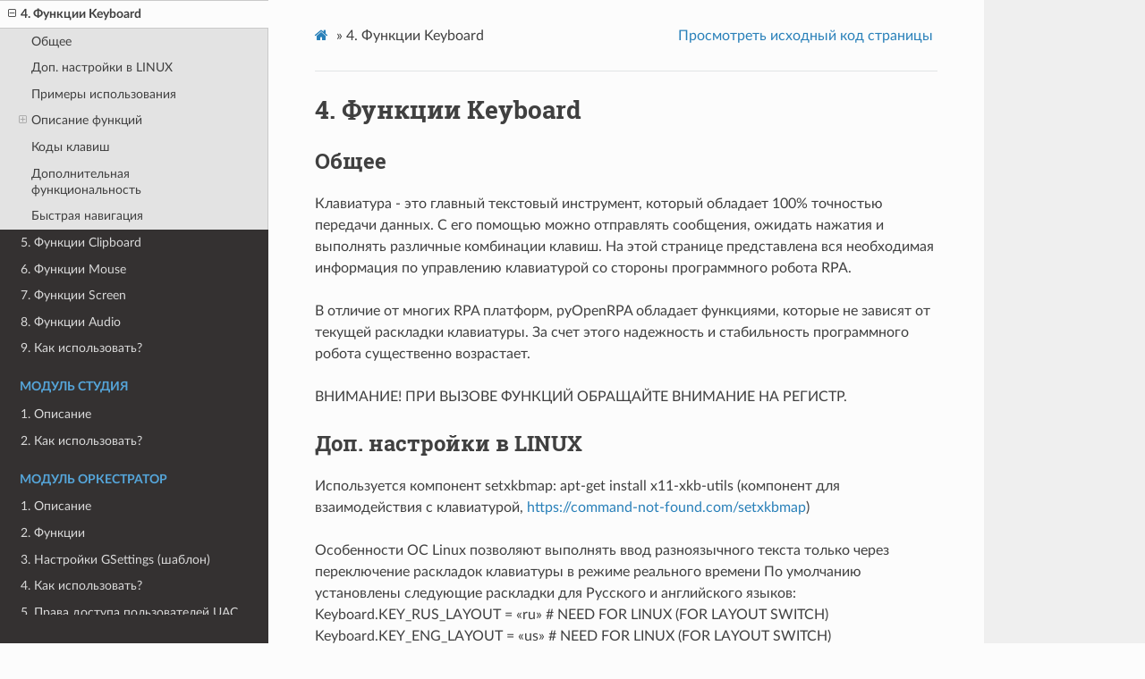

--- FILE ---
content_type: text/html; charset=utf-8
request_url: https://pyopenrpa.ru/wiki/guide/v1.4.1_RUS/html/Robot/04_keyboard.html
body_size: 11939
content:


<!DOCTYPE html>
<html class="writer-html5" lang="ru" >
<head>
  <meta charset="utf-8" />
  
<!-- Yandex.Metrika counter -->
<script async="" src="https://mc.yandex.ru/metrika/tag.js"></script>
<script type="text/javascript">
	(function(m,e,t,r,i,k,a){m[i]=m[i]||function(){(m[i].a=m[i].a||[]).push(arguments)};
	m[i].l=1*new Date();k=e.createElement(t),a=e.getElementsByTagName(t)[0],k.async=1,k.src=r,a.parentNode.insertBefore(k,a)})
	(window, document, "script", "https://mc.yandex.ru/metrika/tag.js", "ym");
 
	ym(88079149, "init", {
		 clickmap:true,
		 trackLinks:true,
		 accurateTrackBounce:true,
		 webvisor:true
	});
 </script>
 <noscript><div><img src="https://mc.yandex.ru/watch/88079149" style="position:absolute; left:-9999px;" alt="" /></div></noscript>
 <!-- /Yandex.Metrika counter -->



  <meta name="viewport" content="width=device-width, initial-scale=1.0" />
  
  <title>4. Функции Keyboard &mdash; документация pyOpenRPA 1.4.1 1.4.1</title>
  

  
  <link rel="stylesheet" href="../_static/css/theme.css" type="text/css" />
  <link rel="stylesheet" href="../_static/pygments.css" type="text/css" />
  <link rel="stylesheet" href="../_static/pygments.css" type="text/css" />
  <link rel="stylesheet" href="../_static/css/theme.css" type="text/css" />

  
  
    <link rel="shortcut icon" href="../_static/favicon.ico"/>
  

  
  

  

  
  <!--[if lt IE 9]>
    <script src="../_static/js/html5shiv.min.js"></script>
  <![endif]-->
  
    
      <script type="text/javascript" id="documentation_options" data-url_root="../" src="../_static/documentation_options.js"></script>
        <script data-url_root="../" id="documentation_options" src="../_static/documentation_options.js"></script>
        <script src="../_static/jquery.js"></script>
        <script src="../_static/underscore.js"></script>
        <script src="../_static/_sphinx_javascript_frameworks_compat.js"></script>
        <script src="../_static/doctools.js"></script>
        <script src="../_static/sphinx_highlight.js"></script>
        <script src="../_static/translations.js"></script>
    
    <script type="text/javascript" src="../_static/js/theme.js"></script>

    
    <link rel="index" title="Алфавитный указатель" href="../genindex.html" />
    <link rel="search" title="Поиск" href="../search.html" />
    <link rel="next" title="5. Функции Clipboard" href="05_clipboard.html" />
    <link rel="prev" title="3. Функции UIWeb" href="03_uiweb.html" /> 
</head>

<body class="wy-body-for-nav">

   
  <div class="wy-grid-for-nav">
    
    <nav data-toggle="wy-nav-shift" class="wy-nav-side">
      <div class="wy-side-scroll">
        <div class="wy-side-nav-search" >
          

          
            <a href="../index.html" class="icon icon-home"> pyOpenRPA 1.4.1
          

          
          </a>

          
            
            
          

          
<div role="search">
  <form id="rtd-search-form" class="wy-form" action="../search.html" method="get">
    <input type="text" name="q" placeholder="Поиск в документации" />
    <input type="hidden" name="check_keywords" value="yes" />
    <input type="hidden" name="area" value="default" />
  </form>
</div>

          
        </div>

        
        <div class="wy-menu wy-menu-vertical" data-spy="affix" role="navigation" aria-label="main navigation">
          
            
            
              
            
            
              <p class="caption" role="heading"><span class="caption-text">ОБЩЕЕ</span></p>
<ul>
<li class="toctree-l1"><a class="reference external" href="https://pyopenrpa.ru/wiki/guide/index">Выбрать версию</a></li>
<li class="toctree-l1"><a class="reference internal" href="../01_HowToInstall.html">1. Первый запуск (Windows &amp; Linux)</a></li>
<li class="toctree-l1"><a class="reference internal" href="../02_changelog.html">2. Список изменений</a></li>
<li class="toctree-l1"><a class="reference internal" href="../03_Copyrights_Contacts.html">2. Лицензия &amp; Контакты</a></li>
</ul>
<p class="caption" role="heading"><span class="caption-text">МОДУЛЬ РОБОТ</span></p>
<ul class="current">
<li class="toctree-l1"><a class="reference internal" href="01_Robot.html">1. Описание</a></li>
<li class="toctree-l1"><a class="reference internal" href="02_uidesktop.html">2. Функции UIDesktop</a></li>
<li class="toctree-l1"><a class="reference internal" href="03_uiweb.html">3. Функции UIWeb</a></li>
<li class="toctree-l1 current"><a class="current reference internal" href="#">4. Функции Keyboard</a><ul>
<li class="toctree-l2"><a class="reference internal" href="#id1">Общее</a></li>
<li class="toctree-l2"><a class="reference internal" href="#linux">Доп. настройки в LINUX</a></li>
<li class="toctree-l2"><a class="reference internal" href="#id2">Примеры использования</a></li>
<li class="toctree-l2"><a class="reference internal" href="#id3">Описание функций</a><ul>
<li class="toctree-l3"><a class="reference internal" href="#pyOpenRPA.Robot.Keyboard.Down"><code class="docutils literal notranslate"><span class="pre">Down()</span></code></a></li>
<li class="toctree-l3"><a class="reference internal" href="#pyOpenRPA.Robot.Keyboard.HotkeyCombination"><code class="docutils literal notranslate"><span class="pre">HotkeyCombination()</span></code></a></li>
<li class="toctree-l3"><a class="reference internal" href="#pyOpenRPA.Robot.Keyboard.HotkeyCtrlA_CtrlC"><code class="docutils literal notranslate"><span class="pre">HotkeyCtrlA_CtrlC()</span></code></a></li>
<li class="toctree-l3"><a class="reference internal" href="#pyOpenRPA.Robot.Keyboard.HotkeyCtrlA_CtrlX"><code class="docutils literal notranslate"><span class="pre">HotkeyCtrlA_CtrlX()</span></code></a></li>
<li class="toctree-l3"><a class="reference internal" href="#pyOpenRPA.Robot.Keyboard.HotkeyCtrlV"><code class="docutils literal notranslate"><span class="pre">HotkeyCtrlV()</span></code></a></li>
<li class="toctree-l3"><a class="reference internal" href="#pyOpenRPA.Robot.Keyboard.HotkeyCtrlZ"><code class="docutils literal notranslate"><span class="pre">HotkeyCtrlZ()</span></code></a></li>
<li class="toctree-l3"><a class="reference internal" href="#pyOpenRPA.Robot.Keyboard.Hotkeys"><code class="docutils literal notranslate"><span class="pre">Hotkeys()</span></code></a></li>
<li class="toctree-l3"><a class="reference internal" href="#pyOpenRPA.Robot.Keyboard.IsDown"><code class="docutils literal notranslate"><span class="pre">IsDown()</span></code></a></li>
<li class="toctree-l3"><a class="reference internal" href="#pyOpenRPA.Robot.Keyboard.KEY_ENG_COLON"><code class="docutils literal notranslate"><span class="pre">KEY_ENG_COLON</span></code></a></li>
<li class="toctree-l3"><a class="reference internal" href="#pyOpenRPA.Robot.Keyboard.KEY_HOT_COLON"><code class="docutils literal notranslate"><span class="pre">KEY_HOT_COLON</span></code></a></li>
<li class="toctree-l3"><a class="reference internal" href="#pyOpenRPA.Robot.Keyboard.KEY_RUS_"><code class="docutils literal notranslate"><span class="pre">KEY_RUS_Ж</span></code></a></li>
<li class="toctree-l3"><a class="reference internal" href="#pyOpenRPA.Robot.Keyboard.Key2Code"><code class="docutils literal notranslate"><span class="pre">Key2Code()</span></code></a></li>
<li class="toctree-l3"><a class="reference internal" href="#pyOpenRPA.Robot.Keyboard.KeyIsValid"><code class="docutils literal notranslate"><span class="pre">KeyIsValid()</span></code></a></li>
<li class="toctree-l3"><a class="reference internal" href="#pyOpenRPA.Robot.Keyboard.KeyVariants"><code class="docutils literal notranslate"><span class="pre">KeyVariants()</span></code></a></li>
<li class="toctree-l3"><a class="reference internal" href="#pyOpenRPA.Robot.Keyboard.Send"><code class="docutils literal notranslate"><span class="pre">Send()</span></code></a></li>
<li class="toctree-l3"><a class="reference internal" href="#pyOpenRPA.Robot.Keyboard.Up"><code class="docutils literal notranslate"><span class="pre">Up()</span></code></a></li>
<li class="toctree-l3"><a class="reference internal" href="#pyOpenRPA.Robot.Keyboard.Wait"><code class="docutils literal notranslate"><span class="pre">Wait()</span></code></a></li>
<li class="toctree-l3"><a class="reference internal" href="#pyOpenRPA.Robot.Keyboard.Write"><code class="docutils literal notranslate"><span class="pre">Write()</span></code></a></li>
</ul>
</li>
<li class="toctree-l2"><a class="reference internal" href="#id4">Коды клавиш</a></li>
<li class="toctree-l2"><a class="reference internal" href="#id5">Дополнительная функциональность</a></li>
<li class="toctree-l2"><a class="reference internal" href="#id7">Быстрая навигация</a></li>
</ul>
</li>
<li class="toctree-l1"><a class="reference internal" href="05_clipboard.html">5. Функции Clipboard</a></li>
<li class="toctree-l1"><a class="reference internal" href="06_mouse.html">6. Функции Mouse</a></li>
<li class="toctree-l1"><a class="reference internal" href="07_screen.html">7. Функции Screen</a></li>
<li class="toctree-l1"><a class="reference internal" href="08_audio.html">8. Функции Audio</a></li>
<li class="toctree-l1"><a class="reference internal" href="09_HowToUse.html">9. Как использовать?</a></li>
</ul>
<p class="caption" role="heading"><span class="caption-text">МОДУЛЬ СТУДИЯ</span></p>
<ul>
<li class="toctree-l1"><a class="reference internal" href="../Studio/01_Studio.html">1. Описание</a></li>
<li class="toctree-l1"><a class="reference internal" href="../Studio/02_HowToUse.html">2. Как использовать?</a></li>
</ul>
<p class="caption" role="heading"><span class="caption-text">МОДУЛЬ ОРКЕСТРАТОР</span></p>
<ul>
<li class="toctree-l1"><a class="reference internal" href="../Orchestrator/01_Orchestrator.html">1. Описание</a></li>
<li class="toctree-l1"><a class="reference internal" href="../Orchestrator/02_Defs.html">2. Функции</a></li>
<li class="toctree-l1"><a class="reference internal" href="../Orchestrator/03_gSettingsTemplate.html">3. Настройки GSettings (шаблон)</a></li>
<li class="toctree-l1"><a class="reference internal" href="../Orchestrator/04_HowToUse.html">4. Как использовать?</a></li>
<li class="toctree-l1"><a class="reference internal" href="../Orchestrator/05_UAC.html">5. Права доступа пользователей UAC</a></li>
</ul>
<p class="caption" role="heading"><span class="caption-text">МОДУЛЬ АГЕНТ</span></p>
<ul>
<li class="toctree-l1"><a class="reference internal" href="../Agent/02_Defs.html">2. Функции Agent</a></li>
</ul>
<p class="caption" role="heading"><span class="caption-text">ИНСТРУМЕНТЫ</span></p>
<ul>
<li class="toctree-l1"><a class="reference internal" href="../Tools/02_Defs.html">2. Функции StopSafe</a></li>
</ul>

            
          
        </div>
        
      </div>
    </nav>

    <section data-toggle="wy-nav-shift" class="wy-nav-content-wrap">

      
      <nav class="wy-nav-top" aria-label="top navigation">
        
          <i data-toggle="wy-nav-top" class="fa fa-bars"></i>
          <a href="../index.html">pyOpenRPA 1.4.1</a>
        
      </nav>


      <div class="wy-nav-content">
        
        <div class="rst-content">
        
          

















<div role="navigation" aria-label="breadcrumbs navigation">

  <ul class="wy-breadcrumbs">
    
      <li><a href="../index.html" class="icon icon-home"></a> &raquo;</li>
        
      <li>4. Функции Keyboard</li>
    
    
      <li class="wy-breadcrumbs-aside">
        
          
            <a href="../_sources/Robot/04_keyboard.rst.txt" rel="nofollow"> Просмотреть исходный код страницы</a>
          
        
      </li>
    
  </ul>

  
  <hr/>
</div>
          <div role="main" class="document" itemscope="itemscope" itemtype="http://schema.org/Article">
           <div itemprop="articleBody">
            
  <div class="section" id="keyboard">
<span id="module-robot-keyboard"></span><h1>4. Функции Keyboard<a class="headerlink" href="#keyboard" title="Permalink to this heading">¶</a></h1>
<div class="section" id="id1">
<h2>Общее<a class="headerlink" href="#id1" title="Permalink to this heading">¶</a></h2>
<p>Клавиатура - это главный текстовый инструмент, который обладает 100% точностью передачи данных. С его помощью можно отправлять сообщения, ожидать нажатия и выполнять различные комбинации клавиш. На этой странице представлена вся необходимая информация по управлению клавиатурой со стороны программного робота RPA.</p>
<p>В отличие от многих RPA платформ, pyOpenRPA обладает функциями, которые не зависят от текущей раскладки клавиатуры. За счет этого надежность и стабильность программного робота существенно возрастает.</p>
<p>ВНИМАНИЕ! ПРИ ВЫЗОВЕ ФУНКЦИЙ ОБРАЩАЙТЕ ВНИМАНИЕ НА РЕГИСТР.</p>
</div>
<div class="section" id="linux">
<h2>Доп. настройки в LINUX<a class="headerlink" href="#linux" title="Permalink to this heading">¶</a></h2>
<p>Используется компонент setxkbmap: apt-get install x11-xkb-utils (компонент для взаимодействия с клавиатурой, <a class="reference external" href="https://command-not-found.com/setxkbmap">https://command-not-found.com/setxkbmap</a>)</p>
<p>Особенности ОС Linux позволяют выполнять ввод разноязычного текста только через переключение раскладок клавиатуры в режиме реального времени
По умолчанию установлены следующие раскладки для Русского и английского языков:
Keyboard.KEY_RUS_LAYOUT = «ru» # NEED FOR LINUX (FOR LAYOUT SWITCH)
Keyboard.KEY_ENG_LAYOUT = «us» # NEED FOR LINUX (FOR LAYOUT SWITCH)</p>
<p>Проверить, что данные раскладки работают корректно,  можно с помощью следующей команды в терминале:
setxkbmap -layout us,ru -option grp:alt_shift_toggle
После ввода попробуйте ввести английские символы, после чего переключиться на другой язык с помощью комбинации клавиш Alt+Shift</p>
<p>Если у вас используются другие layout, то вы можете указать их в переменных Keyboard.KEY_RUS_LAYOUT и Keyboard.KEY_ENG_LAYOUT для русского и английского языков соответственно.</p>
</div>
<div class="section" id="id2">
<h2>Примеры использования<a class="headerlink" href="#id2" title="Permalink to this heading">¶</a></h2>
<div class="highlight-python notranslate"><div class="highlight"><pre><span></span><span class="c1"># Keyboard: Взаимодействие с клавиатурой</span>
<span class="kn">from</span> <span class="nn">pyOpenRPA.Robot</span> <span class="kn">import</span> <span class="n">Keyboard</span>
<span class="n">Keyboard</span><span class="o">.</span><span class="n">HotkeyCombination</span><span class="p">(</span><span class="n">Keyboard</span><span class="o">.</span><span class="n">KEY_HOT_WIN_LEFT</span><span class="p">,</span><span class="n">Keyboard</span><span class="o">.</span><span class="n">KEY_ENG_R</span><span class="p">)</span>
<span class="n">Keyboard</span><span class="o">.</span><span class="n">Write</span><span class="p">(</span><span class="s2">&quot;cmd&quot;</span><span class="p">)</span>
<span class="n">Keyboard</span><span class="o">.</span><span class="n">Send</span><span class="p">(</span><span class="n">Keyboard</span><span class="o">.</span><span class="n">KEY_HOT_ENTER</span><span class="p">,</span> <span class="n">inWaitAfterSecFloat</span><span class="o">=</span><span class="mf">0.6</span><span class="p">)</span>
<span class="n">Keyboard</span><span class="o">.</span><span class="n">Write</span><span class="p">(</span><span class="s2">&quot;echo %time%&quot;</span><span class="p">)</span>
<span class="n">Keyboard</span><span class="o">.</span><span class="n">Send</span><span class="p">(</span><span class="n">Keyboard</span><span class="o">.</span><span class="n">KEY_HOT_ENTER</span><span class="p">)</span>
<span class="n">Keyboard</span><span class="o">.</span><span class="n">HotkeyCombination</span><span class="p">(</span><span class="n">Keyboard</span><span class="o">.</span><span class="n">KEY_HOT_CTRL_LEFT</span><span class="p">,</span> <span class="n">Keyboard</span><span class="o">.</span><span class="n">KEY_ENG_A</span><span class="p">,</span> <span class="n">inWaitAfterSecFloat</span><span class="o">=</span><span class="mf">0.6</span><span class="p">)</span>
<span class="n">Keyboard</span><span class="o">.</span><span class="n">HotkeyCombination</span><span class="p">(</span><span class="n">Keyboard</span><span class="o">.</span><span class="n">KEY_HOT_CTRL_LEFT</span><span class="p">,</span> <span class="n">Keyboard</span><span class="o">.</span><span class="n">KEY_ENG_C</span><span class="p">,</span> <span class="n">inWaitAfterSecFloat</span><span class="o">=</span><span class="mf">0.6</span><span class="p">)</span>
</pre></div>
</div>
<p>Коды клавиш см. ниже</p>
</div>
<div class="section" id="id3">
<h2>Описание функций<a class="headerlink" href="#id3" title="Permalink to this heading">¶</a></h2>
<p>Описание каждой функции начинается с обозначения L+,W+, что означает, что функция поддерживается в ОС Linux (L) и Windows (W)</p>
<span class="target" id="module-pyOpenRPA.Robot.Keyboard"></span><p><strong>Functions:</strong></p>
<table class="autosummary longtable docutils align-default">
<colgroup>
<col style="width: 10%" />
<col style="width: 90%" />
</colgroup>
<tbody>
<tr class="row-odd"><td><p><a class="reference internal" href="#pyOpenRPA.Robot.Keyboard.Down" title="pyOpenRPA.Robot.Keyboard.Down"><code class="xref py py-obj docutils literal notranslate"><span class="pre">Down</span></code></a>(inKeyInt[, inWaitAfterSecFloat, ...])</p></td>
<td><p>L+,W+: Нажать (опустить) клавишу.</p></td>
</tr>
<tr class="row-even"><td><p><a class="reference internal" href="#pyOpenRPA.Robot.Keyboard.HotkeyCombination" title="pyOpenRPA.Robot.Keyboard.HotkeyCombination"><code class="xref py py-obj docutils literal notranslate"><span class="pre">HotkeyCombination</span></code></a>(*inKeyList[, ...])</p></td>
<td><p>L+,W+: Получает перечень клавиш для одновременного нажатия.</p></td>
</tr>
<tr class="row-odd"><td><p><a class="reference internal" href="#pyOpenRPA.Robot.Keyboard.HotkeyCtrlA_CtrlC" title="pyOpenRPA.Robot.Keyboard.HotkeyCtrlA_CtrlC"><code class="xref py py-obj docutils literal notranslate"><span class="pre">HotkeyCtrlA_CtrlC</span></code></a>([inWaitAfterSecFloat])</p></td>
<td><p>L+,W+: Выполнить выделение текста, после чего скопировать его в буфер обмена ВНИМАНИЕ! НЕ ЗАВИСИТ ОТ ТЕКУЩЕЙ РАСКЛАДКИ КЛАВИАТУРЫ</p></td>
</tr>
<tr class="row-even"><td><p><a class="reference internal" href="#pyOpenRPA.Robot.Keyboard.HotkeyCtrlA_CtrlX" title="pyOpenRPA.Robot.Keyboard.HotkeyCtrlA_CtrlX"><code class="xref py py-obj docutils literal notranslate"><span class="pre">HotkeyCtrlA_CtrlX</span></code></a>([inWaitAfterSecFloat])</p></td>
<td><p>L+,W+: Выполнить выделение текста, после чего вырезать его в буфер обмена ВНИМАНИЕ! НЕ ЗАВИСИТ ОТ ТЕКУЩЕЙ РАСКЛАДКИ КЛАВИАТУРЫ</p></td>
</tr>
<tr class="row-odd"><td><p><a class="reference internal" href="#pyOpenRPA.Robot.Keyboard.HotkeyCtrlV" title="pyOpenRPA.Robot.Keyboard.HotkeyCtrlV"><code class="xref py py-obj docutils literal notranslate"><span class="pre">HotkeyCtrlV</span></code></a>([inWaitAfterSecFloat])</p></td>
<td><p>L+,W+: Выполнить вставку текста из буфера обмена ВНИМАНИЕ! НЕ ЗАВИСИТ ОТ ТЕКУЩЕЙ РАСКЛАДКИ КЛАВИАТУРЫ</p></td>
</tr>
<tr class="row-even"><td><p><a class="reference internal" href="#pyOpenRPA.Robot.Keyboard.HotkeyCtrlZ" title="pyOpenRPA.Robot.Keyboard.HotkeyCtrlZ"><code class="xref py py-obj docutils literal notranslate"><span class="pre">HotkeyCtrlZ</span></code></a>([inWaitAfterSecFloat])</p></td>
<td><p>L+,W+: Отменить последнее действие ВНИМАНИЕ! НЕ ЗАВИСИТ ОТ ТЕКУЩЕЙ РАСКЛАДКИ КЛАВИАТУРЫ</p></td>
</tr>
<tr class="row-odd"><td><p><a class="reference internal" href="#pyOpenRPA.Robot.Keyboard.Hotkeys" title="pyOpenRPA.Robot.Keyboard.Hotkeys"><code class="xref py py-obj docutils literal notranslate"><span class="pre">Hotkeys</span></code></a>(*inKeyList[, inDelaySecFloat, ...])</p></td>
<td><p>L+,W+: Синоним функции HotkeyCombination .</p></td>
</tr>
<tr class="row-even"><td><p><a class="reference internal" href="#pyOpenRPA.Robot.Keyboard.IsDown" title="pyOpenRPA.Robot.Keyboard.IsDown"><code class="xref py py-obj docutils literal notranslate"><span class="pre">IsDown</span></code></a>(inKeyInt)</p></td>
<td><p>L+,W+: Проверить, опущена ли клавиша.</p></td>
</tr>
<tr class="row-odd"><td><p><a class="reference internal" href="#pyOpenRPA.Robot.Keyboard.Key2Code" title="pyOpenRPA.Robot.Keyboard.Key2Code"><code class="xref py py-obj docutils literal notranslate"><span class="pre">Key2Code</span></code></a>(inKeyStr[, inFlagExceptionBool])</p></td>
<td><p>L+,W+: Переводит текстовое обозначение кнопки в код в соответствии с активной операционной системой</p></td>
</tr>
<tr class="row-even"><td><p><a class="reference internal" href="#pyOpenRPA.Robot.Keyboard.KeyIsValid" title="pyOpenRPA.Robot.Keyboard.KeyIsValid"><code class="xref py py-obj docutils literal notranslate"><span class="pre">KeyIsValid</span></code></a>(inKeyStr)</p></td>
<td><p>L+,W+: Проверка на корректный ввод наименования символа / кнопки в активной операционной системой</p></td>
</tr>
<tr class="row-odd"><td><p><a class="reference internal" href="#pyOpenRPA.Robot.Keyboard.KeyVariants" title="pyOpenRPA.Robot.Keyboard.KeyVariants"><code class="xref py py-obj docutils literal notranslate"><span class="pre">KeyVariants</span></code></a>(inKeyStr)</p></td>
<td><p>L+,W+: Предлагает список вариантов наименований с активной операционной системой</p></td>
</tr>
<tr class="row-even"><td><p><a class="reference internal" href="#pyOpenRPA.Robot.Keyboard.Send" title="pyOpenRPA.Robot.Keyboard.Send"><code class="xref py py-obj docutils literal notranslate"><span class="pre">Send</span></code></a>(inKeyInt[, inDoPressBool, ...])</p></td>
<td><p>L+,W+: Имитация нажатия/отпускания любой физической клавиши.</p></td>
</tr>
<tr class="row-odd"><td><p><a class="reference internal" href="#pyOpenRPA.Robot.Keyboard.Up" title="pyOpenRPA.Robot.Keyboard.Up"><code class="xref py py-obj docutils literal notranslate"><span class="pre">Up</span></code></a>(inKeyInt[, inWaitAfterSecFloat])</p></td>
<td><p>L+,W+: Отпустить (поднять) клавишу.</p></td>
</tr>
<tr class="row-even"><td><p><a class="reference internal" href="#pyOpenRPA.Robot.Keyboard.Wait" title="pyOpenRPA.Robot.Keyboard.Wait"><code class="xref py py-obj docutils literal notranslate"><span class="pre">Wait</span></code></a>(inKeyInt[, inWaitAfterSecFloat])</p></td>
<td><p>L+,W+: Блокирует выполнение программы, пока данная обозначенная клавиша не будет нажата.</p></td>
</tr>
<tr class="row-odd"><td><p><a class="reference internal" href="#pyOpenRPA.Robot.Keyboard.Write" title="pyOpenRPA.Robot.Keyboard.Write"><code class="xref py py-obj docutils literal notranslate"><span class="pre">Write</span></code></a>(inTextStr[, inDelayFloat, ...])</p></td>
<td><p>L+,W+: Печатает текст, который был передан в переменной inTextStr (поддерживает передачу в одной строке символов разного языка).</p></td>
</tr>
</tbody>
</table>
<p><strong>Data:</strong></p>
<table class="autosummary longtable docutils align-default">
<colgroup>
<col style="width: 10%" />
<col style="width: 90%" />
</colgroup>
<tbody>
<tr class="row-odd"><td><p><a class="reference internal" href="#pyOpenRPA.Robot.Keyboard.KEY_ENG_COLON" title="pyOpenRPA.Robot.Keyboard.KEY_ENG_COLON"><code class="xref py py-obj docutils literal notranslate"><span class="pre">KEY_ENG_COLON</span></code></a></p></td>
<td><p></p></td>
</tr>
<tr class="row-even"><td><p><a class="reference internal" href="#pyOpenRPA.Robot.Keyboard.KEY_HOT_COLON" title="pyOpenRPA.Robot.Keyboard.KEY_HOT_COLON"><code class="xref py py-obj docutils literal notranslate"><span class="pre">KEY_HOT_COLON</span></code></a></p></td>
<td><p></p></td>
</tr>
<tr class="row-odd"><td><p><a class="reference internal" href="#pyOpenRPA.Robot.Keyboard.KEY_RUS_" title="pyOpenRPA.Robot.Keyboard.KEY_RUS_Ж"><code class="xref py py-obj docutils literal notranslate"><span class="pre">KEY_RUS_Ж</span></code></a></p></td>
<td><p></p></td>
</tr>
</tbody>
</table>
<dl class="py function">
<dt class="sig sig-object py" id="pyOpenRPA.Robot.Keyboard.Down">
<span class="sig-prename descclassname"><span class="pre">pyOpenRPA.Robot.Keyboard.</span></span><span class="sig-name descname"><span class="pre">Down</span></span><span class="sig-paren">(</span><em class="sig-param"><span class="n"><span class="pre">inKeyInt</span></span><span class="p"><span class="pre">:</span></span><span class="w"> </span><span class="n"><span class="pre">int</span></span></em>, <em class="sig-param"><span class="n"><span class="pre">inWaitAfterSecFloat</span></span><span class="p"><span class="pre">:</span></span><span class="w"> </span><span class="n"><span class="pre">float</span></span><span class="w"> </span><span class="o"><span class="pre">=</span></span><span class="w"> </span><span class="default_value"><span class="pre">0.4</span></span></em>, <em class="sig-param"><span class="n"><span class="pre">inLinuxCharIntervalSecFloat</span></span><span class="p"><span class="pre">:</span></span><span class="w"> </span><span class="n"><span class="pre">float</span></span><span class="w"> </span><span class="o"><span class="pre">=</span></span><span class="w"> </span><span class="default_value"><span class="pre">0.5</span></span></em><span class="sig-paren">)</span> <span class="sig-return"><span class="sig-return-icon">&#x2192;</span> <span class="sig-return-typehint"><span class="pre">None</span></span></span><a class="reference internal" href="../_modules/pyOpenRPA/Robot/Keyboard.html#Down"><span class="viewcode-link"><span class="pre">[исходный</span> <span class="pre">код]</span></span></a><a class="headerlink" href="#pyOpenRPA.Robot.Keyboard.Down" title="Ссылка на это определение">¶</a></dt>
<dd><p>L+,W+: Нажать (опустить) клавишу. Если клавиша уже была опущена, то ничего не произойдет.</p>
<p>ВНИМАНИЕ! ПРИ ПОПЫТКЕ ПЕЧАТИ ТЕКСТА БУДЕТ УЧИТЫВАТЬ ТЕКУЩУЮ РАСКЛАДКУ КЛАВИАТУРЫ. ДЛЯ ПЕЧАТИ ТЕКСТА ИСПОЛЬЗУЙ Write!</p>
<p>ВНИМАНИЕ! ФУНКЦИЯ МОЖЕТ ОТРАБОТАТЬ НЕКОРРЕКТНО В ТОМ СЛУЧАЕ, ЕСЛИ ДЕЙСТВИЕ ПРОИСХОДИТ СРАЗУ ПОСЛЕ НАЖАТИЯ КЛАВИШИ ENTER (ИСПОЛЬЗУЙТЕ SLEEP)</p>
<div class="highlight-python notranslate"><div class="highlight"><pre><span></span><span class="c1"># Keyboard: Взаимодействие с клавиатурой</span>
<span class="kn">from</span> <span class="nn">pyOpenRPA.Robot</span> <span class="kn">import</span> <span class="n">Keyboard</span>
<span class="n">Keyboard</span><span class="o">.</span><span class="n">Down</span><span class="p">(</span><span class="n">Keyboard</span><span class="o">.</span><span class="n">KEY_ENG_A</span><span class="p">)</span> <span class="c1"># Отпустить клавишу A.</span>
</pre></div>
</div>
<dl class="field-list simple">
<dt class="field-odd">Параметры</dt>
<dd class="field-odd"><ul class="simple">
<li><p><strong>inKeyInt</strong> (<em>int</em>) – Перечень клавиш см. в разделе «Коды клавиш». Пример: KEY_HOT_CTRL_LEFT, KEY_ENG_A</p></li>
<li><p><strong>inWaitAfterSecFloat</strong> (<em>float</em><em>, </em><em>опциональный</em>) – Количество секунд, которые ожидать после выполнения операции. По умолчанию установлено в настройках модуля Keyboard (базовое значение 0.4)</p></li>
<li><p><strong>inLinuxCharIntervalSecFloat</strong> (<em>float</em><em>, </em><em>опциональный</em>) – Интервал отправки символа (не горячих клавиш) на период зажатой кнопки. По умолчанию 0.5 сек.</p></li>
</ul>
</dd>
</dl>
</dd></dl>

<dl class="py function">
<dt class="sig sig-object py" id="pyOpenRPA.Robot.Keyboard.HotkeyCombination">
<span class="sig-prename descclassname"><span class="pre">pyOpenRPA.Robot.Keyboard.</span></span><span class="sig-name descname"><span class="pre">HotkeyCombination</span></span><span class="sig-paren">(</span><em class="sig-param"><span class="o"><span class="pre">*</span></span><span class="n"><span class="pre">inKeyList</span></span></em>, <em class="sig-param"><span class="n"><span class="pre">inDelaySecFloat</span></span><span class="o"><span class="pre">=</span></span><span class="default_value"><span class="pre">0.3</span></span></em>, <em class="sig-param"><span class="n"><span class="pre">inWaitAfterSecFloat</span></span><span class="p"><span class="pre">:</span></span><span class="w"> </span><span class="n"><span class="pre">float</span></span><span class="w"> </span><span class="o"><span class="pre">=</span></span><span class="w"> </span><span class="default_value"><span class="pre">0.4</span></span></em><span class="sig-paren">)</span><a class="reference internal" href="../_modules/pyOpenRPA/Robot/Keyboard.html#HotkeyCombination"><span class="viewcode-link"><span class="pre">[исходный</span> <span class="pre">код]</span></span></a><a class="headerlink" href="#pyOpenRPA.Robot.Keyboard.HotkeyCombination" title="Ссылка на это определение">¶</a></dt>
<dd><p>L+,W+: Получает перечень клавиш для одновременного нажатия. Между нажатиями программа ожидания время inDelaySecFloat
ВНИМАНИЕ! НЕ ЗАВИСИТ ОТ ТЕКУЩЕЙ РАСКЛАДКИ КЛАВИАТУРЫ</p>
<div class="highlight-python notranslate"><div class="highlight"><pre><span></span><span class="c1"># Keyboard: Взаимодействие с клавиатурой</span>
<span class="kn">from</span> <span class="nn">pyOpenRPA.Robot</span> <span class="kn">import</span> <span class="n">Keyboard</span>
<span class="n">Keyboard</span><span class="o">.</span><span class="n">HotkeyCombination</span><span class="p">(</span><span class="n">Keyboard</span><span class="o">.</span><span class="n">KEY_HOT_CTRL_LEFT</span><span class="p">,</span><span class="n">Keyboard</span><span class="o">.</span><span class="n">KEY_ENG_A</span><span class="p">)</span> <span class="c1"># Ctrl + a</span>
<span class="n">Keyboard</span><span class="o">.</span><span class="n">HotkeyCombination</span><span class="p">(</span><span class="n">Keyboard</span><span class="o">.</span><span class="n">KEY_HOT_CTRL_LEFT</span><span class="p">,</span><span class="n">Keyboard</span><span class="o">.</span><span class="n">KEY_ENG_C</span><span class="p">)</span> <span class="c1"># Ctrl + c</span>
<span class="n">Keyboard</span><span class="o">.</span><span class="n">HotkeyCombination</span><span class="p">(</span><span class="n">Keyboard</span><span class="o">.</span><span class="n">KEY_HOT_CTRL_LEFT</span><span class="p">,</span><span class="n">Keyboard</span><span class="o">.</span><span class="n">KEY_ENG_A</span><span class="p">)</span>
<span class="n">Keyboard</span><span class="o">.</span><span class="n">HotkeyCombination</span><span class="p">(</span><span class="s2">&quot;ctrl&quot;</span><span class="p">,</span> <span class="s2">&quot;x&quot;</span><span class="p">)</span> <span class="c1">#Ctrl+X</span>
<span class="n">Keyboard</span><span class="o">.</span><span class="n">HotkeyCombination</span><span class="p">(</span><span class="n">Keyboard</span><span class="o">.</span><span class="n">KEY_HOT_ALT_LEFT</span><span class="p">,</span><span class="n">Keyboard</span><span class="o">.</span><span class="n">KEY_HOT_TAB</span><span class="p">,</span> <span class="n">Keyboard</span><span class="o">.</span><span class="n">KEY_HOT_TAB</span><span class="p">)</span>
</pre></div>
</div>
<dl class="field-list simple">
<dt class="field-odd">Параметры</dt>
<dd class="field-odd"><ul class="simple">
<li><p><strong>inKeyList</strong> – Список клавиш для одновременного нажатия. Перечень клавиш см. в разделе «Коды клавиш». Пример: KEY_HOT_CTRL_LEFT,KEY_ENG_A</p></li>
<li><p><strong>inDelaySecFloat</strong> (<em>float</em><em>, </em><em>опциональный</em>) – Интервал между нажатиями. Необходим в связи с тем, что операционной системе требуется время на реакцию на нажатие клавиш, по умолчанию: 0.3</p></li>
<li><p><strong>inWaitAfterSecFloat</strong> (<em>float</em><em>, </em><em>опциональный</em>) – Количество секунд, которые ожидать после выполнения операции. По умолчанию установлено в настройках модуля Keyboard (базовое значение 0.4)</p></li>
</ul>
</dd>
</dl>
</dd></dl>

<dl class="py function">
<dt class="sig sig-object py" id="pyOpenRPA.Robot.Keyboard.HotkeyCtrlA_CtrlC">
<span class="sig-prename descclassname"><span class="pre">pyOpenRPA.Robot.Keyboard.</span></span><span class="sig-name descname"><span class="pre">HotkeyCtrlA_CtrlC</span></span><span class="sig-paren">(</span><em class="sig-param"><span class="n"><span class="pre">inWaitAfterSecFloat</span></span><span class="p"><span class="pre">:</span></span><span class="w"> </span><span class="n"><span class="pre">float</span></span><span class="w"> </span><span class="o"><span class="pre">=</span></span><span class="w"> </span><span class="default_value"><span class="pre">0.4</span></span></em><span class="sig-paren">)</span> <span class="sig-return"><span class="sig-return-icon">&#x2192;</span> <span class="sig-return-typehint"><span class="pre">None</span></span></span><a class="reference internal" href="../_modules/pyOpenRPA/Robot/Keyboard.html#HotkeyCtrlA_CtrlC"><span class="viewcode-link"><span class="pre">[исходный</span> <span class="pre">код]</span></span></a><a class="headerlink" href="#pyOpenRPA.Robot.Keyboard.HotkeyCtrlA_CtrlC" title="Ссылка на это определение">¶</a></dt>
<dd><p>L+,W+: Выполнить выделение текста, после чего скопировать его в буфер обмена
ВНИМАНИЕ! НЕ ЗАВИСИТ ОТ ТЕКУЩЕЙ РАСКЛАДКИ КЛАВИАТУРЫ</p>
<div class="highlight-python notranslate"><div class="highlight"><pre><span></span><span class="c1"># Keyboard: Взаимодействие с клавиатурой</span>
<span class="kn">from</span> <span class="nn">pyOpenRPA.Robot</span> <span class="kn">import</span> <span class="n">Keyboard</span>
<span class="n">Keyboard</span><span class="o">.</span><span class="n">HotkeyCtrlA_CtrlC</span><span class="p">()</span> <span class="c1"># Отправить команды: выделить все, скопировать в буфер обмена</span>
</pre></div>
</div>
<dl class="field-list simple">
<dt class="field-odd">Параметры</dt>
<dd class="field-odd"><p><strong>inWaitAfterSecFloat</strong> (<em>float</em><em>, </em><em>опциональный</em>) – Количество секунд, которые ожидать после выполнения операции. По умолчанию установлено в настройках модуля Keyboard (базовое значение 0.4)</p>
</dd>
</dl>
</dd></dl>

<dl class="py function">
<dt class="sig sig-object py" id="pyOpenRPA.Robot.Keyboard.HotkeyCtrlA_CtrlX">
<span class="sig-prename descclassname"><span class="pre">pyOpenRPA.Robot.Keyboard.</span></span><span class="sig-name descname"><span class="pre">HotkeyCtrlA_CtrlX</span></span><span class="sig-paren">(</span><em class="sig-param"><span class="n"><span class="pre">inWaitAfterSecFloat</span></span><span class="p"><span class="pre">:</span></span><span class="w"> </span><span class="n"><span class="pre">float</span></span><span class="w"> </span><span class="o"><span class="pre">=</span></span><span class="w"> </span><span class="default_value"><span class="pre">0.4</span></span></em><span class="sig-paren">)</span> <span class="sig-return"><span class="sig-return-icon">&#x2192;</span> <span class="sig-return-typehint"><span class="pre">None</span></span></span><a class="reference internal" href="../_modules/pyOpenRPA/Robot/Keyboard.html#HotkeyCtrlA_CtrlX"><span class="viewcode-link"><span class="pre">[исходный</span> <span class="pre">код]</span></span></a><a class="headerlink" href="#pyOpenRPA.Robot.Keyboard.HotkeyCtrlA_CtrlX" title="Ссылка на это определение">¶</a></dt>
<dd><p>L+,W+: Выполнить выделение текста, после чего вырезать его в буфер обмена
ВНИМАНИЕ! НЕ ЗАВИСИТ ОТ ТЕКУЩЕЙ РАСКЛАДКИ КЛАВИАТУРЫ</p>
<div class="highlight-python notranslate"><div class="highlight"><pre><span></span><span class="c1"># Keyboard: Взаимодействие с клавиатурой</span>
<span class="kn">from</span> <span class="nn">pyOpenRPA.Robot</span> <span class="kn">import</span> <span class="n">Keyboard</span>
<span class="n">Keyboard</span><span class="o">.</span><span class="n">HotkeyCtrlA_CtrlX</span><span class="p">()</span> <span class="c1"># Отправить команды: выделить все, скопировать в буфер обмена</span>
</pre></div>
</div>
<dl class="field-list simple">
<dt class="field-odd">Параметры</dt>
<dd class="field-odd"><p><strong>inWaitAfterSecFloat</strong> (<em>float</em><em>, </em><em>опциональный</em>) – Количество секунд, которые ожидать после выполнения операции. По умолчанию установлено в настройках модуля Keyboard (базовое значение 0.4)</p>
</dd>
</dl>
</dd></dl>

<dl class="py function">
<dt class="sig sig-object py" id="pyOpenRPA.Robot.Keyboard.HotkeyCtrlV">
<span class="sig-prename descclassname"><span class="pre">pyOpenRPA.Robot.Keyboard.</span></span><span class="sig-name descname"><span class="pre">HotkeyCtrlV</span></span><span class="sig-paren">(</span><em class="sig-param"><span class="n"><span class="pre">inWaitAfterSecFloat</span></span><span class="p"><span class="pre">:</span></span><span class="w"> </span><span class="n"><span class="pre">float</span></span><span class="w"> </span><span class="o"><span class="pre">=</span></span><span class="w"> </span><span class="default_value"><span class="pre">0.4</span></span></em><span class="sig-paren">)</span> <span class="sig-return"><span class="sig-return-icon">&#x2192;</span> <span class="sig-return-typehint"><span class="pre">None</span></span></span><a class="reference internal" href="../_modules/pyOpenRPA/Robot/Keyboard.html#HotkeyCtrlV"><span class="viewcode-link"><span class="pre">[исходный</span> <span class="pre">код]</span></span></a><a class="headerlink" href="#pyOpenRPA.Robot.Keyboard.HotkeyCtrlV" title="Ссылка на это определение">¶</a></dt>
<dd><p>L+,W+: Выполнить вставку текста из буфера обмена
ВНИМАНИЕ! НЕ ЗАВИСИТ ОТ ТЕКУЩЕЙ РАСКЛАДКИ КЛАВИАТУРЫ</p>
<div class="highlight-python notranslate"><div class="highlight"><pre><span></span><span class="c1"># Keyboard: Взаимодействие с клавиатурой</span>
<span class="kn">from</span> <span class="nn">pyOpenRPA.Robot</span> <span class="kn">import</span> <span class="n">Keyboard</span>
<span class="n">Keyboard</span><span class="o">.</span><span class="n">HotkeyCtrlV</span><span class="p">()</span>
</pre></div>
</div>
<dl class="field-list simple">
<dt class="field-odd">Параметры</dt>
<dd class="field-odd"><p><strong>inWaitAfterSecFloat</strong> (<em>float</em><em>, </em><em>опциональный</em>) – Количество секунд, которые ожидать после выполнения операции. По умолчанию установлено в настройках модуля Keyboard (базовое значение 0.4)</p>
</dd>
</dl>
</dd></dl>

<dl class="py function">
<dt class="sig sig-object py" id="pyOpenRPA.Robot.Keyboard.HotkeyCtrlZ">
<span class="sig-prename descclassname"><span class="pre">pyOpenRPA.Robot.Keyboard.</span></span><span class="sig-name descname"><span class="pre">HotkeyCtrlZ</span></span><span class="sig-paren">(</span><em class="sig-param"><span class="n"><span class="pre">inWaitAfterSecFloat</span></span><span class="p"><span class="pre">:</span></span><span class="w"> </span><span class="n"><span class="pre">float</span></span><span class="w"> </span><span class="o"><span class="pre">=</span></span><span class="w"> </span><span class="default_value"><span class="pre">0.4</span></span></em><span class="sig-paren">)</span> <span class="sig-return"><span class="sig-return-icon">&#x2192;</span> <span class="sig-return-typehint"><span class="pre">None</span></span></span><a class="reference internal" href="../_modules/pyOpenRPA/Robot/Keyboard.html#HotkeyCtrlZ"><span class="viewcode-link"><span class="pre">[исходный</span> <span class="pre">код]</span></span></a><a class="headerlink" href="#pyOpenRPA.Robot.Keyboard.HotkeyCtrlZ" title="Ссылка на это определение">¶</a></dt>
<dd><p>L+,W+: Отменить последнее действие
ВНИМАНИЕ! НЕ ЗАВИСИТ ОТ ТЕКУЩЕЙ РАСКЛАДКИ КЛАВИАТУРЫ</p>
<div class="highlight-python notranslate"><div class="highlight"><pre><span></span><span class="c1"># Keyboard: Взаимодействие с клавиатурой</span>
<span class="kn">from</span> <span class="nn">pyOpenRPA.Robot</span> <span class="kn">import</span> <span class="n">Keyboard</span>
<span class="n">Keyboard</span><span class="o">.</span><span class="n">HotkeyCtrlZ</span><span class="p">()</span>
</pre></div>
</div>
<dl class="field-list simple">
<dt class="field-odd">Параметры</dt>
<dd class="field-odd"><p><strong>inWaitAfterSecFloat</strong> (<em>float</em><em>, </em><em>опциональный</em>) – Количество секунд, которые ожидать после выполнения операции. По умолчанию установлено в настройках модуля Keyboard (базовое значение 0.4)</p>
</dd>
</dl>
</dd></dl>

<dl class="py function">
<dt class="sig sig-object py" id="pyOpenRPA.Robot.Keyboard.Hotkeys">
<span class="sig-prename descclassname"><span class="pre">pyOpenRPA.Robot.Keyboard.</span></span><span class="sig-name descname"><span class="pre">Hotkeys</span></span><span class="sig-paren">(</span><em class="sig-param"><span class="o"><span class="pre">*</span></span><span class="n"><span class="pre">inKeyList</span></span></em>, <em class="sig-param"><span class="n"><span class="pre">inDelaySecFloat</span></span><span class="o"><span class="pre">=</span></span><span class="default_value"><span class="pre">0.3</span></span></em>, <em class="sig-param"><span class="n"><span class="pre">inWaitAfterSecFloat</span></span><span class="p"><span class="pre">:</span></span><span class="w"> </span><span class="n"><span class="pre">float</span></span><span class="w"> </span><span class="o"><span class="pre">=</span></span><span class="w"> </span><span class="default_value"><span class="pre">0.4</span></span></em><span class="sig-paren">)</span><a class="reference internal" href="../_modules/pyOpenRPA/Robot/Keyboard.html#Hotkeys"><span class="viewcode-link"><span class="pre">[исходный</span> <span class="pre">код]</span></span></a><a class="headerlink" href="#pyOpenRPA.Robot.Keyboard.Hotkeys" title="Ссылка на это определение">¶</a></dt>
<dd><p>L+,W+: Синоним функции HotkeyCombination
.. code-block:: python</p>
<p># Keyboard: Взаимодействие с клавиатурой
from pyOpenRPA.Robot import Keyboard
Keyboard.Hotkeys(Keyboard.KEY_HOT_CTRL_LEFT,Keyboard.KEY_ENG_A) # Ctrl + a
Keyboard.Hotkeys(Keyboard.KEY_HOT_CTRL_LEFT,Keyboard.KEY_ENG_C) # Ctrl + c
Keyboard.Hotkeys(«ctrl»,»a») #Ctrl+A
Keyboard.Hotkeys(«ctrl», «x») #Ctrl+X
Keyboard.Hotkeys(Keyboard.KEY_HOT_ALT_LEFT,Keyboard.KEY_HOT_TAB, Keyboard.KEY_HOT_TAB)</p>
</dd></dl>

<dl class="py function">
<dt class="sig sig-object py" id="pyOpenRPA.Robot.Keyboard.IsDown">
<span class="sig-prename descclassname"><span class="pre">pyOpenRPA.Robot.Keyboard.</span></span><span class="sig-name descname"><span class="pre">IsDown</span></span><span class="sig-paren">(</span><em class="sig-param"><span class="n"><span class="pre">inKeyInt</span></span><span class="p"><span class="pre">:</span></span><span class="w"> </span><span class="n"><span class="pre">int</span></span></em><span class="sig-paren">)</span> <span class="sig-return"><span class="sig-return-icon">&#x2192;</span> <span class="sig-return-typehint"><span class="pre">bool</span></span></span><a class="reference internal" href="../_modules/pyOpenRPA/Robot/Keyboard.html#IsDown"><span class="viewcode-link"><span class="pre">[исходный</span> <span class="pre">код]</span></span></a><a class="headerlink" href="#pyOpenRPA.Robot.Keyboard.IsDown" title="Ссылка на это определение">¶</a></dt>
<dd><p>L+,W+: Проверить, опущена ли клавиша. Вернет True если опущена; False если поднята.</p>
<p>ВНИМАНИЕ! ПРИ ПОПЫТКЕ ПЕЧАТИ ТЕКСТА БУДЕТ УЧИТЫВАТЬ ТЕКУЩУЮ РАСКЛАДКУ КЛАВИАТУРЫ. ДЛЯ ПЕЧАТИ ТЕКСТА ИСПОЛЬЗУЙ Write!</p>
<div class="highlight-python notranslate"><div class="highlight"><pre><span></span><span class="c1"># Keyboard: Взаимодействие с клавиатурой</span>
<span class="kn">from</span> <span class="nn">pyOpenRPA.Robot</span> <span class="kn">import</span> <span class="n">Keyboard</span>
<span class="n">lKeyAIsPressedBool</span> <span class="o">=</span> <span class="n">Keyboard</span><span class="o">.</span><span class="n">IsDown</span><span class="p">(</span><span class="n">Keyboard</span><span class="o">.</span><span class="n">KEY_ENG_A</span><span class="p">)</span> <span class="c1"># Проверить, опущена ли клавиша A.</span>
</pre></div>
</div>
<dl class="field-list simple">
<dt class="field-odd">Параметры</dt>
<dd class="field-odd"><p><strong>inKeyInt</strong> (<em>int</em>) – Перечень клавиш см. в разделе «Коды клавиш». Пример: KEY_HOT_CTRL_LEFT, KEY_ENG_A</p>
</dd>
</dl>
</dd></dl>

<dl class="py data">
<dt class="sig sig-object py" id="pyOpenRPA.Robot.Keyboard.KEY_ENG_COLON">
<span class="sig-prename descclassname"><span class="pre">pyOpenRPA.Robot.Keyboard.</span></span><span class="sig-name descname"><span class="pre">KEY_ENG_COLON</span></span><em class="property"><span class="w"> </span><span class="p"><span class="pre">=</span></span><span class="w"> </span><span class="pre">39</span></em><a class="headerlink" href="#pyOpenRPA.Robot.Keyboard.KEY_ENG_COLON" title="Ссылка на это определение">¶</a></dt>
<dd></dd></dl>

<dl class="py data">
<dt class="sig sig-object py" id="pyOpenRPA.Robot.Keyboard.KEY_HOT_COLON">
<span class="sig-prename descclassname"><span class="pre">pyOpenRPA.Robot.Keyboard.</span></span><span class="sig-name descname"><span class="pre">KEY_HOT_COLON</span></span><em class="property"><span class="w"> </span><span class="p"><span class="pre">=</span></span><span class="w"> </span><span class="pre">39</span></em><a class="headerlink" href="#pyOpenRPA.Robot.Keyboard.KEY_HOT_COLON" title="Ссылка на это определение">¶</a></dt>
<dd></dd></dl>

<dl class="py data">
<dt class="sig sig-object py" id="pyOpenRPA.Robot.Keyboard.KEY_RUS_">
<span class="sig-prename descclassname"><span class="pre">pyOpenRPA.Robot.Keyboard.</span></span><span class="sig-name descname"><span class="pre">KEY_RUS_Ж</span></span><em class="property"><span class="w"> </span><span class="p"><span class="pre">=</span></span><span class="w"> </span><span class="pre">39</span></em><a class="headerlink" href="#pyOpenRPA.Robot.Keyboard.KEY_RUS_" title="Ссылка на это определение">¶</a></dt>
<dd></dd></dl>

<dl class="py function">
<dt class="sig sig-object py" id="pyOpenRPA.Robot.Keyboard.Key2Code">
<span class="sig-prename descclassname"><span class="pre">pyOpenRPA.Robot.Keyboard.</span></span><span class="sig-name descname"><span class="pre">Key2Code</span></span><span class="sig-paren">(</span><em class="sig-param"><span class="n"><span class="pre">inKeyStr</span></span></em>, <em class="sig-param"><span class="n"><span class="pre">inFlagExceptionBool</span></span><span class="o"><span class="pre">=</span></span><span class="default_value"><span class="pre">False</span></span></em><span class="sig-paren">)</span><a class="reference internal" href="../_modules/pyOpenRPA/Robot/Keyboard.html#Key2Code"><span class="viewcode-link"><span class="pre">[исходный</span> <span class="pre">код]</span></span></a><a class="headerlink" href="#pyOpenRPA.Robot.Keyboard.Key2Code" title="Ссылка на это определение">¶</a></dt>
<dd><p>L+,W+: Переводит текстовое обозначение кнопки в код в соответствии с активной операционной системой</p>
<p>Поддерживает разделители » » «_» «-«, допускает произвольную расстановку слов (ctrl left или left ctrl), а также понимает сокращения (ctrl l, ctrl r)</p>
<p>ВНИМАНИЕ! НЕ ЗАВИСИТ ОТ ТЕКУЩЕЙ РАСКЛАДКИ КЛАВИАТУРЫ. ОЖИДАЕТ НАЖАТИЕ СООТВЕТСВУЮЩЕЙ ФИЗИЧЕСКОЙ КЛАВИШИ</p>
<div class="highlight-python notranslate"><div class="highlight"><pre><span></span><span class="c1"># Keyboard: Взаимодействие с клавиатурой</span>
<span class="kn">from</span> <span class="nn">pyOpenRPA.Robot</span> <span class="kn">import</span> <span class="n">Keyboard</span>
<span class="n">Keyboard</span><span class="o">.</span><span class="n">Key2Code</span><span class="p">(</span><span class="s2">&quot;ctrl  left&quot;</span><span class="p">)</span>
</pre></div>
</div>
<dl class="field-list simple">
<dt class="field-odd">Параметры</dt>
<dd class="field-odd"><ul class="simple">
<li><p><strong>inKeyStr</strong> (<em>str</em>) – Текстовое обозначение клавиши</p></li>
<li><p><strong>inFlagExceptionBool</strong> – True - генерация исключения, если не удалось идентифицировать код, False - вернуть входящий аргумент</p></li>
</ul>
</dd>
</dl>
</dd></dl>

<dl class="py function">
<dt class="sig sig-object py" id="pyOpenRPA.Robot.Keyboard.KeyIsValid">
<span class="sig-prename descclassname"><span class="pre">pyOpenRPA.Robot.Keyboard.</span></span><span class="sig-name descname"><span class="pre">KeyIsValid</span></span><span class="sig-paren">(</span><em class="sig-param"><span class="n"><span class="pre">inKeyStr</span></span></em><span class="sig-paren">)</span><a class="reference internal" href="../_modules/pyOpenRPA/Robot/Keyboard.html#KeyIsValid"><span class="viewcode-link"><span class="pre">[исходный</span> <span class="pre">код]</span></span></a><a class="headerlink" href="#pyOpenRPA.Robot.Keyboard.KeyIsValid" title="Ссылка на это определение">¶</a></dt>
<dd><p>L+,W+: Проверка на корректный ввод наименования символа / кнопки в активной операционной системой</p>
<p>Поддерживает разделители » » «_» «-«, допускает произвольную расстановку слов (ctrl left или left ctrl), а также понимает сокращения (ctrl l, ctrl r)</p>
<p>ВНИМАНИЕ! НЕ ЗАВИСИТ ОТ ТЕКУЩЕЙ РАСКЛАДКИ КЛАВИАТУРЫ. ОЖИДАЕТ НАЖАТИЕ СООТВЕТСВУЮЩЕЙ ФИЗИЧЕСКОЙ КЛАВИШИ</p>
<div class="highlight-python notranslate"><div class="highlight"><pre><span></span><span class="c1"># Keyboard: Взаимодействие с клавиатурой</span>
<span class="kn">from</span> <span class="nn">pyOpenRPA.Robot</span> <span class="kn">import</span> <span class="n">Keyboard</span>
<span class="n">lResultBool</span> <span class="o">=</span> <span class="n">Keyboard</span><span class="o">.</span><span class="n">KeyIsValid</span><span class="p">(</span><span class="s2">&quot;left ctrl&quot;</span><span class="p">)</span> <span class="c1"># RESULT IS: True</span>
</pre></div>
</div>
<dl class="field-list simple">
<dt class="field-odd">Параметры</dt>
<dd class="field-odd"><p><strong>inKeyStr</strong> (<em>str</em>) – Текстовое обозначение клавиши</p>
</dd>
</dl>
</dd></dl>

<dl class="py function">
<dt class="sig sig-object py" id="pyOpenRPA.Robot.Keyboard.KeyVariants">
<span class="sig-prename descclassname"><span class="pre">pyOpenRPA.Robot.Keyboard.</span></span><span class="sig-name descname"><span class="pre">KeyVariants</span></span><span class="sig-paren">(</span><em class="sig-param"><span class="n"><span class="pre">inKeyStr</span></span></em><span class="sig-paren">)</span><a class="reference internal" href="../_modules/pyOpenRPA/Robot/Keyboard.html#KeyVariants"><span class="viewcode-link"><span class="pre">[исходный</span> <span class="pre">код]</span></span></a><a class="headerlink" href="#pyOpenRPA.Robot.Keyboard.KeyVariants" title="Ссылка на это определение">¶</a></dt>
<dd><p>L+,W+: Предлагает список вариантов наименований с активной операционной системой</p>
<p>Поддерживает разделители » » «_» «-«, допускает произвольную расстановку слов (ctrl left или left ctrl), а также понимает сокращения (ctrl l, ctrl r)</p>
<p>ВНИМАНИЕ! НЕ ЗАВИСИТ ОТ ТЕКУЩЕЙ РАСКЛАДКИ КЛАВИАТУРЫ. ОЖИДАЕТ НАЖАТИЕ СООТВЕТСВУЮЩЕЙ ФИЗИЧЕСКОЙ КЛАВИШИ</p>
<div class="highlight-python notranslate"><div class="highlight"><pre><span></span><span class="c1"># Keyboard: Взаимодействие с клавиатурой</span>
<span class="kn">from</span> <span class="nn">pyOpenRPA.Robot</span> <span class="kn">import</span> <span class="n">Keyboard</span>
<span class="n">Keyboard</span><span class="o">.</span><span class="n">KeyVariants</span><span class="p">(</span><span class="s2">&quot;+&quot;</span><span class="p">)</span> <span class="c1"># RESULT IS: [&#39;KEY_ENG_NUMPAD_PLUS&#39;, &#39;KEY_ENG_PLUS&#39;, &#39;KEY_HOT_NUMPAD_PLUS&#39;, &#39;KEY_HOT_PLUS&#39;]</span>
<span class="n">Keyboard</span><span class="o">.</span><span class="n">KeyVariants</span><span class="p">(</span><span class="s2">&quot;ctrl&quot;</span><span class="p">)</span> <span class="c1"># RESULT IS: [&#39;KEY_HOT_CTRL&#39;, &#39;KEY_HOT_CTRL_LEFT&#39;, &#39;KEY_HOT_CTRL_RIGHT&#39;]</span>
</pre></div>
</div>
<dl class="field-list simple">
<dt class="field-odd">Параметры</dt>
<dd class="field-odd"><p><strong>inKeyStr</strong> (<em>str</em>) – Текстовое обозначение клавиши</p>
</dd>
</dl>
</dd></dl>

<dl class="py function">
<dt class="sig sig-object py" id="pyOpenRPA.Robot.Keyboard.Send">
<span class="sig-prename descclassname"><span class="pre">pyOpenRPA.Robot.Keyboard.</span></span><span class="sig-name descname"><span class="pre">Send</span></span><span class="sig-paren">(</span><em class="sig-param"><span class="n"><span class="pre">inKeyInt</span></span><span class="p"><span class="pre">:</span></span><span class="w"> </span><span class="n"><span class="pre">int</span></span></em>, <em class="sig-param"><span class="n"><span class="pre">inDoPressBool</span></span><span class="p"><span class="pre">:</span></span><span class="w"> </span><span class="n"><span class="pre">bool</span></span><span class="w"> </span><span class="o"><span class="pre">=</span></span><span class="w"> </span><span class="default_value"><span class="pre">True</span></span></em>, <em class="sig-param"><span class="n"><span class="pre">inDoReleaseBool</span></span><span class="p"><span class="pre">:</span></span><span class="w"> </span><span class="n"><span class="pre">bool</span></span><span class="w"> </span><span class="o"><span class="pre">=</span></span><span class="w"> </span><span class="default_value"><span class="pre">True</span></span></em>, <em class="sig-param"><span class="n"><span class="pre">inWaitAfterSecFloat</span></span><span class="p"><span class="pre">:</span></span><span class="w"> </span><span class="n"><span class="pre">float</span></span><span class="w"> </span><span class="o"><span class="pre">=</span></span><span class="w"> </span><span class="default_value"><span class="pre">0.4</span></span></em><span class="sig-paren">)</span> <span class="sig-return"><span class="sig-return-icon">&#x2192;</span> <span class="sig-return-typehint"><span class="pre">None</span></span></span><a class="reference internal" href="../_modules/pyOpenRPA/Robot/Keyboard.html#Send"><span class="viewcode-link"><span class="pre">[исходный</span> <span class="pre">код]</span></span></a><a class="headerlink" href="#pyOpenRPA.Robot.Keyboard.Send" title="Ссылка на это определение">¶</a></dt>
<dd><p>L+,W+: Имитация нажатия/отпускания любой физической клавиши. Посылает событие в операционную систему, которые выполняет нажатие и отпускание данной клавиши</p>
<p>ВНИМАНИЕ! ПРИ ПОПЫТКЕ ПЕЧАТИ ТЕКСТА БУДЕТ УЧИТЫВАТЬ ТЕКУЩУЮ РАСКЛАДКУ КЛАВИАТУРЫ. ДЛЯ ПЕЧАТИ ТЕКСТА ИСПОЛЬЗУЙ Write!</p>
<div class="highlight-python notranslate"><div class="highlight"><pre><span></span><span class="c1"># Keyboard: Взаимодействие с клавиатурой</span>
<span class="kn">from</span> <span class="nn">pyOpenRPA.Robot</span> <span class="kn">import</span> <span class="n">Keyboard</span>
<span class="n">Keyboard</span><span class="o">.</span><span class="n">Send</span><span class="p">(</span><span class="n">Keyboard</span><span class="o">.</span><span class="n">KEY_ENG_A</span><span class="p">)</span> <span class="c1"># Нажать клавишу A. Если будет активна русская раскладка, то будет выведена буква ф.</span>
</pre></div>
</div>
<dl class="field-list simple">
<dt class="field-odd">Параметры</dt>
<dd class="field-odd"><ul class="simple">
<li><p><strong>inKeyInt</strong> (<em>int</em>) – Перечень клавиш см. в разделе «Коды клавиш». Пример: KEY_HOT_CTRL_LEFT,KEY_ENG_A</p></li>
<li><p><strong>inDoPressBool</strong> (<em>bool</em><em>, </em><em>опциональный</em>) – Выполнить событие нажатия клавиши, По умолчанию True</p></li>
<li><p><strong>inDoReleaseBool</strong> (<em>bool</em><em>, </em><em>опциональный</em>) – Выполнить событие отпускания клавиши, По умолчанию True</p></li>
<li><p><strong>inWaitAfterSecFloat</strong> (<em>float</em><em>, </em><em>опциональный</em>) – Количество секунд, которые ожидать после выполнения операции. По умолчанию установлено в настройках модуля Keyboard (базовое значение 0.4)</p></li>
</ul>
</dd>
</dl>
</dd></dl>

<dl class="py function">
<dt class="sig sig-object py" id="pyOpenRPA.Robot.Keyboard.Up">
<span class="sig-prename descclassname"><span class="pre">pyOpenRPA.Robot.Keyboard.</span></span><span class="sig-name descname"><span class="pre">Up</span></span><span class="sig-paren">(</span><em class="sig-param"><span class="n"><span class="pre">inKeyInt</span></span><span class="p"><span class="pre">:</span></span><span class="w"> </span><span class="n"><span class="pre">int</span></span></em>, <em class="sig-param"><span class="n"><span class="pre">inWaitAfterSecFloat</span></span><span class="p"><span class="pre">:</span></span><span class="w"> </span><span class="n"><span class="pre">float</span></span><span class="w"> </span><span class="o"><span class="pre">=</span></span><span class="w"> </span><span class="default_value"><span class="pre">0.4</span></span></em><span class="sig-paren">)</span> <span class="sig-return"><span class="sig-return-icon">&#x2192;</span> <span class="sig-return-typehint"><span class="pre">None</span></span></span><a class="reference internal" href="../_modules/pyOpenRPA/Robot/Keyboard.html#Up"><span class="viewcode-link"><span class="pre">[исходный</span> <span class="pre">код]</span></span></a><a class="headerlink" href="#pyOpenRPA.Robot.Keyboard.Up" title="Ссылка на это определение">¶</a></dt>
<dd><p>L+,W+: Отпустить (поднять) клавишу. Если клавиша уже была поднята, то ничего не произойдет.</p>
<p>ВНИМАНИЕ! ПРИ ПОПЫТКЕ ПЕЧАТИ ТЕКСТА БУДЕТ УЧИТЫВАТЬ ТЕКУЩУЮ РАСКЛАДКУ КЛАВИАТУРЫ. ДЛЯ ПЕЧАТИ ТЕКСТА ИСПОЛЬЗУЙ Write!</p>
<p>ВНИМАНИЕ! ФУНКЦИЯ МОЖЕТ ОТРАБОТАТЬ НЕКОРРЕКТНО В ТОМ СЛУЧАЕ, ЕСЛИ ДЕЙСТВИЕ ПРОИСХОДИТ СРАЗУ ПОСЛЕ НАЖАТИЯ КЛАВИШИ ENTER (ИСПОЛЬЗУЙТЕ SLEEP)</p>
<div class="highlight-python notranslate"><div class="highlight"><pre><span></span><span class="c1"># Keyboard: Взаимодействие с клавиатурой</span>
<span class="kn">from</span> <span class="nn">pyOpenRPA.Robot</span> <span class="kn">import</span> <span class="n">Keyboard</span>
<span class="n">Keyboard</span><span class="o">.</span><span class="n">Up</span><span class="p">(</span><span class="n">Keyboard</span><span class="o">.</span><span class="n">KEY_ENG_A</span><span class="p">)</span> <span class="c1"># Отпустить клавишу A.</span>
</pre></div>
</div>
<dl class="field-list simple">
<dt class="field-odd">Параметры</dt>
<dd class="field-odd"><ul class="simple">
<li><p><strong>inKeyInt</strong> (<em>int</em>) – Перечень клавиш см. в разделе «Коды клавиш». Пример: KEY_HOT_CTRL_LEFT, KEY_ENG_A</p></li>
<li><p><strong>inWaitAfterSecFloat</strong> (<em>float</em><em>, </em><em>опциональный</em>) – Количество секунд, которые ожидать после выполнения операции. По умолчанию установлено в настройках модуля Keyboard (базовое значение 0.4)</p></li>
</ul>
</dd>
</dl>
</dd></dl>

<dl class="py function">
<dt class="sig sig-object py" id="pyOpenRPA.Robot.Keyboard.Wait">
<span class="sig-prename descclassname"><span class="pre">pyOpenRPA.Robot.Keyboard.</span></span><span class="sig-name descname"><span class="pre">Wait</span></span><span class="sig-paren">(</span><em class="sig-param"><span class="n"><span class="pre">inKeyInt</span></span><span class="p"><span class="pre">:</span></span><span class="w"> </span><span class="n"><span class="pre">int</span></span></em>, <em class="sig-param"><span class="n"><span class="pre">inWaitAfterSecFloat</span></span><span class="p"><span class="pre">:</span></span><span class="w"> </span><span class="n"><span class="pre">float</span></span><span class="w"> </span><span class="o"><span class="pre">=</span></span><span class="w"> </span><span class="default_value"><span class="pre">0.4</span></span></em><span class="sig-paren">)</span><a class="reference internal" href="../_modules/pyOpenRPA/Robot/Keyboard.html#Wait"><span class="viewcode-link"><span class="pre">[исходный</span> <span class="pre">код]</span></span></a><a class="headerlink" href="#pyOpenRPA.Robot.Keyboard.Wait" title="Ссылка на это определение">¶</a></dt>
<dd><p>L+,W+: Блокирует выполнение программы, пока данная обозначенная клавиша не будет нажата.
ВНИМАНИЕ! НЕ ЗАВИСИТ ОТ ТЕКУЩЕЙ РАСКЛАДКИ КЛАВИАТУРЫ. ОЖИДАЕТ НАЖАТИЕ СООТВЕТСВУЮЩЕЙ ФИЗИЧЕСКОЙ КЛАВИШИ</p>
<div class="highlight-python notranslate"><div class="highlight"><pre><span></span><span class="c1"># Keyboard: Взаимодействие с клавиатурой</span>
<span class="kn">from</span> <span class="nn">pyOpenRPA.Robot</span> <span class="kn">import</span> <span class="n">Keyboard</span>
<span class="n">Keyboard</span><span class="o">.</span><span class="n">Wait</span><span class="p">(</span><span class="n">Keyboard</span><span class="o">.</span><span class="n">KEY_ENG_A</span><span class="p">)</span> <span class="c1"># Ждать нажатие клавиши A.</span>
</pre></div>
</div>
<dl class="field-list simple">
<dt class="field-odd">Параметры</dt>
<dd class="field-odd"><ul class="simple">
<li><p><strong>inKeyInt</strong> (<em>int</em>) – Перечень клавиш см. в разделе «Коды клавиш». Пример: KEY_HOT_CTRL_LEFT,KEY_ENG_A</p></li>
<li><p><strong>inWaitAfterSecFloat</strong> (<em>float</em><em>, </em><em>опциональный</em>) – Количество секунд, которые ожидать после выполнения операции. По умолчанию установлено в настройках модуля Keyboard (базовое значение 0.4)</p></li>
</ul>
</dd>
</dl>
</dd></dl>

<dl class="py function">
<dt class="sig sig-object py" id="pyOpenRPA.Robot.Keyboard.Write">
<span class="sig-prename descclassname"><span class="pre">pyOpenRPA.Robot.Keyboard.</span></span><span class="sig-name descname"><span class="pre">Write</span></span><span class="sig-paren">(</span><em class="sig-param"><span class="n"><span class="pre">inTextStr</span></span><span class="p"><span class="pre">:</span></span><span class="w"> </span><span class="n"><span class="pre">str</span></span></em>, <em class="sig-param"><span class="n"><span class="pre">inDelayFloat</span></span><span class="p"><span class="pre">:</span></span><span class="w"> </span><span class="n"><span class="pre">float</span></span><span class="w"> </span><span class="o"><span class="pre">=</span></span><span class="w"> </span><span class="default_value"><span class="pre">0</span></span></em>, <em class="sig-param"><span class="n"><span class="pre">inRestoreStateAfterBool</span></span><span class="p"><span class="pre">:</span></span><span class="w"> </span><span class="n"><span class="pre">bool</span></span><span class="w"> </span><span class="o"><span class="pre">=</span></span><span class="w"> </span><span class="default_value"><span class="pre">True</span></span></em>, <em class="sig-param"><span class="n"><span class="pre">inExactBool</span></span><span class="p"><span class="pre">:</span></span><span class="w"> </span><span class="n"><span class="pre">Optional</span><span class="p"><span class="pre">[</span></span><span class="pre">bool</span><span class="p"><span class="pre">]</span></span></span><span class="w"> </span><span class="o"><span class="pre">=</span></span><span class="w"> </span><span class="default_value"><span class="pre">None</span></span></em>, <em class="sig-param"><span class="n"><span class="pre">inWaitAfterSecFloat</span></span><span class="p"><span class="pre">:</span></span><span class="w"> </span><span class="n"><span class="pre">float</span></span><span class="w"> </span><span class="o"><span class="pre">=</span></span><span class="w"> </span><span class="default_value"><span class="pre">0.4</span></span></em><span class="sig-paren">)</span><a class="reference internal" href="../_modules/pyOpenRPA/Robot/Keyboard.html#Write"><span class="viewcode-link"><span class="pre">[исходный</span> <span class="pre">код]</span></span></a><a class="headerlink" href="#pyOpenRPA.Robot.Keyboard.Write" title="Ссылка на это определение">¶</a></dt>
<dd><p>L+,W+: Печатает текст, который был передан в переменной inTextStr (поддерживает передачу в одной строке символов разного языка). Не зависит от текущей раскладки клавиатуры! Посылает искусственные клавишные события в ОС, моделируя печать данного текста. Знаки, не доступные на клавиатуре, напечатаны как явный unicode знаки, использующие определенную для ОС функциональность, такие как alt+codepoint.
Чтобы гарантировать текстовую целостность, все в настоящее время нажатые ключи выпущены прежде текст напечатан, и модификаторы восстановлены впоследствии.</p>
<p>ВНИМАНИЕ! ПЕЧАТАЕТ ЛЮБУЮ СТРОКУ, ДАЖЕ В СОЧЕТАНИИ НЕСКОЛЬКИХ ЯЗЫКОВ ОДНОВРЕМЕННО. ДЛЯ РАБОТЫ С ГОРЯЧИМИ КЛАВИШАМИ ИСПОЛЬЗУЙ ФУНКЦИЮ Send, Up, Down, HotkeyCombination</p>
<p>ВНИМАНИЕ! В LINUX НЕ ДЕЙСТВУЮТ СЛЕДУЮЩИЕ ПАРАМЕТРЫ: inRestoreStateAfterBool, inExactBool</p>
<div class="highlight-python notranslate"><div class="highlight"><pre><span></span><span class="c1"># Keyboard: Взаимодействие с клавиатурой</span>
<span class="kn">from</span> <span class="nn">pyOpenRPA.Robot</span> <span class="kn">import</span> <span class="n">Keyboard</span>
<span class="n">Keyboard</span><span class="o">.</span><span class="n">Write</span><span class="p">(</span><span class="s2">&quot;Привет мой милый мир! Hello my dear world!&quot;</span><span class="p">)</span>
</pre></div>
</div>
<dl class="field-list simple">
<dt class="field-odd">Параметры</dt>
<dd class="field-odd"><ul class="simple">
<li><p><strong>inTextStr</strong> (<em>str</em>) – Текст, отправляемый на печать. Не зависит от текущей раскладки клавиатуры!</p></li>
<li><p><strong>inDelayFloat</strong> (<em>float</em><em>, </em><em>опциональный</em>) – Число секунд, которое ожидать между нажатиями. По умолчанию 0</p></li>
<li><p><strong>inRestoreStateAfterBool</strong> (<em>bool</em><em>, </em><em>опциональный</em>) – Может использоваться, чтобы восстановить регистр нажатых ключей после того, как текст напечатан, т.е. нажимает ключи, которые были выпущены в начало.</p></li>
<li><p><strong>inExactBool</strong> (<em>bool</em><em>, </em><em>опциональный</em>) – Печатает все знаки как явный unicode. Необязательный параметр</p></li>
<li><p><strong>inWaitAfterSecFloat</strong> (<em>float</em><em>, </em><em>опциональный</em>) – Количество секунд, которые ожидать после выполнения операции. По умолчанию установлено в настройках модуля Keyboard (базовое значение 0.4)</p></li>
</ul>
</dd>
</dl>
</dd></dl>

</div>
<div class="section" id="id4">
<h2>Коды клавиш<a class="headerlink" href="#id4" title="Permalink to this heading">¶</a></h2>
<p>Ниже представлены коды горячих клавиш, а также символов русской и английской раскладки.</p>
<div class="highlight-python notranslate"><div class="highlight"><pre><span></span><span class="c1"># ШЕСТНАДЦАТИРИЧНЫЙ СКАН-КОД В РУССКОЙ РАСКЛАДКЕ (НЕЗАВИСИМО ОТ ВЫБРАННОГО ЯЗЫКА НА КЛАВИАТУРЕ)</span>
<span class="c1"># ОТОБРАЖЕНИЕ СКАН КОДОВ НА КЛАВИАТУРЕ https://snipp.ru/handbk/scan-codes</span>

<span class="n">KEY_RUS_Ф</span> <span class="o">=</span> <span class="mh">0x1E</span> <span class="c1">#A</span>
<span class="n">KEY_RUS_И</span> <span class="o">=</span> <span class="mh">0x30</span> <span class="c1">#B</span>
<span class="n">KEY_RUS_С</span> <span class="o">=</span> <span class="mh">0x2E</span> <span class="c1">#C</span>
<span class="n">KEY_RUS_В</span> <span class="o">=</span> <span class="mh">0x20</span> <span class="c1">#D</span>
<span class="n">KEY_RUS_У</span> <span class="o">=</span> <span class="mh">0x12</span> <span class="c1">#E</span>
<span class="n">KEY_RUS_А</span> <span class="o">=</span> <span class="mh">0x21</span> <span class="c1">#F</span>
<span class="n">KEY_RUS_П</span> <span class="o">=</span> <span class="mh">0x22</span> <span class="c1">#G</span>
<span class="n">KEY_RUS_Р</span> <span class="o">=</span> <span class="mh">0x23</span> <span class="c1">#H</span>
<span class="n">KEY_RUS_Ш</span> <span class="o">=</span> <span class="mh">0x17</span> <span class="c1">#I</span>
<span class="n">KEY_RUS_О</span> <span class="o">=</span> <span class="mh">0x24</span> <span class="c1">#J</span>
<span class="n">KEY_RUS_Л</span> <span class="o">=</span> <span class="mh">0x25</span> <span class="c1">#K</span>
<span class="n">KEY_RUS_Д</span> <span class="o">=</span> <span class="mh">0x26</span> <span class="c1">#L</span>
<span class="n">KEY_RUS_Ь</span> <span class="o">=</span> <span class="mh">0x32</span> <span class="c1">#M</span>
<span class="n">KEY_RUS_Т</span> <span class="o">=</span> <span class="mh">0x31</span> <span class="c1">#N</span>
<span class="n">KEY_RUS_Щ</span> <span class="o">=</span> <span class="mh">0x18</span> <span class="c1">#O</span>
<span class="n">KEY_RUS_З</span> <span class="o">=</span> <span class="mh">0x19</span> <span class="c1">#P</span>
<span class="n">KEY_RUS_Й</span> <span class="o">=</span> <span class="mh">0x10</span> <span class="c1">#Q</span>
<span class="n">KEY_RUS_К</span> <span class="o">=</span> <span class="mh">0x13</span> <span class="c1">#R</span>
<span class="n">KEY_RUS_Ы</span> <span class="o">=</span> <span class="mh">0x1F</span> <span class="c1">#S</span>
<span class="n">KEY_RUS_Е</span> <span class="o">=</span> <span class="mh">0x14</span> <span class="c1">#T</span>
<span class="n">KEY_RUS_Г</span> <span class="o">=</span> <span class="mh">0x16</span> <span class="c1">#U</span>
<span class="n">KEY_RUS_М</span> <span class="o">=</span> <span class="mh">0x2F</span> <span class="c1">#V</span>
<span class="n">KEY_RUS_Ц</span> <span class="o">=</span> <span class="mh">0x11</span> <span class="c1">#W</span>
<span class="n">KEY_RUS_Ч</span> <span class="o">=</span> <span class="mh">0x2D</span> <span class="c1">#X</span>
<span class="n">KEY_RUS_Н</span> <span class="o">=</span> <span class="mh">0x15</span> <span class="c1">#Y</span>
<span class="n">KEY_RUS_Я</span> <span class="o">=</span> <span class="mh">0x2C</span> <span class="c1">#Z</span>
<span class="n">KEY_RUS_Ё</span> <span class="o">=</span> <span class="mh">0x29</span> <span class="c1">#~</span>
<span class="n">KEY_RUS_Ж</span> <span class="o">=</span> <span class="mh">0x27</span> <span class="c1">#:</span>
<span class="n">KEY_RUS_Б</span> <span class="o">=</span> <span class="mh">0x33</span> <span class="c1">#&lt;</span>
<span class="n">KEY_RUS_Ю</span> <span class="o">=</span> <span class="mh">0x34</span> <span class="c1">#&gt;</span>
<span class="n">KEY_RUS_Х</span> <span class="o">=</span> <span class="mh">0x1A</span> <span class="c1">#[</span>
<span class="n">KEY_RUS_Ъ</span> <span class="o">=</span> <span class="mh">0x1B</span> <span class="c1">#]</span>
<span class="n">KEY_RUS_Э</span> <span class="o">=</span> <span class="mh">0x28</span> <span class="c1">#&#39;</span>

<span class="n">KEY_ENG_A</span> <span class="o">=</span> <span class="mh">0x1E</span> <span class="c1">#A</span>
<span class="n">KEY_ENG_B</span> <span class="o">=</span> <span class="mh">0x30</span> <span class="c1">#B</span>
<span class="n">KEY_ENG_C</span> <span class="o">=</span> <span class="mh">0x2E</span> <span class="c1">#C</span>
<span class="n">KEY_ENG_D</span> <span class="o">=</span> <span class="mh">0x20</span> <span class="c1">#D</span>
<span class="n">KEY_ENG_E</span> <span class="o">=</span> <span class="mh">0x12</span> <span class="c1">#E</span>
<span class="n">KEY_ENG_F</span> <span class="o">=</span> <span class="mh">0x21</span> <span class="c1">#F</span>
<span class="n">KEY_ENG_G</span> <span class="o">=</span> <span class="mh">0x22</span> <span class="c1">#G</span>
<span class="n">KEY_ENG_H</span> <span class="o">=</span> <span class="mh">0x23</span> <span class="c1">#H</span>
<span class="n">KEY_ENG_I</span> <span class="o">=</span> <span class="mh">0x17</span> <span class="c1">#I</span>
<span class="n">KEY_ENG_J</span> <span class="o">=</span> <span class="mh">0x24</span> <span class="c1">#J</span>
<span class="n">KEY_ENG_K</span> <span class="o">=</span> <span class="mh">0x25</span> <span class="c1">#K</span>
<span class="n">KEY_ENG_L</span> <span class="o">=</span> <span class="mh">0x26</span> <span class="c1">#L</span>
<span class="n">KEY_ENG_M</span> <span class="o">=</span> <span class="mh">0x32</span> <span class="c1">#M</span>
<span class="n">KEY_ENG_N</span> <span class="o">=</span> <span class="mh">0x31</span> <span class="c1">#N</span>
<span class="n">KEY_ENG_O</span> <span class="o">=</span> <span class="mh">0x18</span> <span class="c1">#O</span>
<span class="n">KEY_ENG_P</span> <span class="o">=</span> <span class="mh">0x19</span> <span class="c1">#P</span>
<span class="n">KEY_ENG_Q</span> <span class="o">=</span> <span class="mh">0x10</span> <span class="c1">#Q</span>
<span class="n">KEY_ENG_R</span> <span class="o">=</span> <span class="mh">0x13</span> <span class="c1">#R</span>
<span class="n">KEY_ENG_S</span> <span class="o">=</span> <span class="mh">0x1F</span> <span class="c1">#S</span>
<span class="n">KEY_ENG_T</span> <span class="o">=</span> <span class="mh">0x14</span> <span class="c1">#T</span>
<span class="n">KEY_ENG_U</span> <span class="o">=</span> <span class="mh">0x16</span> <span class="c1">#U</span>
<span class="n">KEY_ENG_V</span> <span class="o">=</span> <span class="mh">0x2F</span> <span class="c1">#V</span>
<span class="n">KEY_ENG_W</span> <span class="o">=</span> <span class="mh">0x11</span> <span class="c1">#W</span>
<span class="n">KEY_ENG_X</span> <span class="o">=</span> <span class="mh">0x2D</span> <span class="c1">#X</span>
<span class="n">KEY_ENG_Y</span> <span class="o">=</span> <span class="mh">0x15</span> <span class="c1">#Y</span>
<span class="n">KEY_ENG_Z</span> <span class="o">=</span> <span class="mh">0x2C</span> <span class="c1">#Z</span>


<span class="n">KEY_HOT_NUMPAD_0</span> <span class="o">=</span> <span class="mh">0x52</span>
<span class="n">KEY_HOT_NUMPAD_1</span> <span class="o">=</span> <span class="mh">0x4F</span>
<span class="n">KEY_HOT_NUMPAD_2</span> <span class="o">=</span> <span class="mh">0x50</span>
<span class="n">KEY_HOT_NUMPAD_3</span> <span class="o">=</span> <span class="mh">0x51</span>
<span class="n">KEY_HOT_NUMPAD_4</span> <span class="o">=</span> <span class="mh">0x4B</span>
<span class="n">KEY_HOT_NUMPAD_5</span> <span class="o">=</span> <span class="mh">0x4C</span>
<span class="n">KEY_HOT_NUMPAD_6</span> <span class="o">=</span> <span class="mh">0x4D</span>
<span class="n">KEY_HOT_NUMPAD_7</span> <span class="o">=</span> <span class="mh">0x47</span>
<span class="n">KEY_HOT_NUMPAD_8</span> <span class="o">=</span> <span class="mh">0x48</span>
<span class="n">KEY_HOT_NUMPAD_9</span> <span class="o">=</span> <span class="mh">0x49</span>
<span class="n">KEY_HOT_NUMPAD_ASTERISK</span> <span class="o">=</span> <span class="mh">0x37</span> <span class="c1">#*</span>
<span class="n">KEY_HOT_NUMPAD_PLUS</span> <span class="o">=</span> <span class="mh">0x4E</span>
<span class="n">KEY_HOT_NUMPAD_MINUS</span> <span class="o">=</span> <span class="mh">0x4A</span>
<span class="n">KEY_HOT_NUMPAD_DELETE</span> <span class="o">=</span> <span class="mh">0x53</span>
<span class="n">KEY_HOT_NUMPAD_SOLIDUS</span> <span class="o">=</span> <span class="mh">0x35</span> <span class="c1">#/</span>
<span class="n">KEY_HOT_NUMPAD_ENTER</span> <span class="o">=</span> <span class="mh">0x11c</span>

<span class="n">KEY_HOT_F1</span> <span class="o">=</span> <span class="mh">0x3B</span>
<span class="n">KEY_HOT_F2</span> <span class="o">=</span> <span class="mh">0x3C</span>
<span class="n">KEY_HOT_F3</span> <span class="o">=</span> <span class="mh">0x3D</span>
<span class="n">KEY_HOT_F4</span> <span class="o">=</span> <span class="mh">0x3E</span>
<span class="n">KEY_HOT_F5</span> <span class="o">=</span> <span class="mh">0x3F</span>
<span class="n">KEY_HOT_F6</span> <span class="o">=</span> <span class="mh">0x40</span>
<span class="n">KEY_HOT_F7</span> <span class="o">=</span> <span class="mh">0x41</span>
<span class="n">KEY_HOT_F8</span> <span class="o">=</span> <span class="mh">0x42</span>
<span class="n">KEY_HOT_F9</span> <span class="o">=</span> <span class="mh">0x43</span>
<span class="n">KEY_HOT_F10</span> <span class="o">=</span> <span class="mh">0x44</span>
<span class="n">KEY_HOT_F11</span> <span class="o">=</span> <span class="mh">0x57</span>
<span class="n">KEY_HOT_F12</span> <span class="o">=</span> <span class="mh">0x58</span>
<span class="n">KEY_HOT_F13</span> <span class="o">=</span> <span class="mh">0x7C</span>
<span class="n">KEY_HOT_F14</span> <span class="o">=</span> <span class="mh">0x7D</span>
<span class="n">KEY_HOT_F15</span> <span class="o">=</span> <span class="mh">0x7E</span>
<span class="n">KEY_HOT_F16</span> <span class="o">=</span> <span class="mh">0x7F</span>
<span class="n">KEY_HOT_F17</span> <span class="o">=</span> <span class="mh">0x80</span>
<span class="n">KEY_HOT_F18</span> <span class="o">=</span> <span class="mh">0x81</span>
<span class="n">KEY_HOT_F19</span> <span class="o">=</span> <span class="mh">0x82</span>
<span class="n">KEY_HOT_F20</span> <span class="o">=</span> <span class="mh">0x83</span>
<span class="n">KEY_HOT_F21</span> <span class="o">=</span> <span class="mh">0x84</span>
<span class="n">KEY_HOT_F22</span> <span class="o">=</span> <span class="mh">0x85</span>
<span class="n">KEY_HOT_F23</span> <span class="o">=</span> <span class="mh">0x86</span>
<span class="n">KEY_HOT_F24</span> <span class="o">=</span> <span class="mh">0x87</span>

<span class="n">KEY_HOT_TILDE</span> <span class="o">=</span> <span class="mh">0x29</span> <span class="c1">#~</span>
<span class="n">KEY_HOT_COLON</span> <span class="o">=</span> <span class="mh">0x27</span> <span class="c1">#:</span>
<span class="n">KEY_HOT_PLUS</span> <span class="o">=</span> <span class="mh">0x0D</span> <span class="c1">#+</span>
<span class="n">KEY_HOT_MINUS</span> <span class="o">=</span> <span class="mh">0x0C</span> <span class="c1">#-</span>
<span class="n">KEY_HOT_LESS_THAN</span> <span class="o">=</span> <span class="mh">0x33</span> <span class="c1">#&lt; ,</span>
<span class="n">KEY_HOT_GREATER_THAN</span> <span class="o">=</span> <span class="mh">0x34</span> <span class="c1">#&gt; .</span>
<span class="n">KEY_HOT_SOLIDUS</span> <span class="o">=</span> <span class="mh">0x35</span> <span class="c1">#/ ?</span>
<span class="n">KEY_HOT_SQUARE_BRACKET_LEFT</span> <span class="o">=</span> <span class="mh">0x1A</span> <span class="c1">#[</span>
<span class="n">KEY_HOT_SQUARE_BRACKET_RIGHT</span> <span class="o">=</span> <span class="mh">0x1B</span> <span class="c1">#]</span>
<span class="n">KEY_HOT_APOSTROPHE</span> <span class="o">=</span> <span class="mh">0x28</span> <span class="c1">#&#39; &quot;</span>
<span class="n">KEY_HOT_VERTICAL_LINE</span> <span class="o">=</span> <span class="mh">0x2B</span> <span class="c1">#| \</span>

<span class="n">KEY_HOT_ESC</span> <span class="o">=</span> <span class="mh">0x1</span>
<span class="n">KEY_HOT_BACKSPACE</span> <span class="o">=</span> <span class="mh">0x0E</span>
<span class="n">KEY_HOT_TAB</span> <span class="o">=</span> <span class="mh">0x0F</span>
<span class="n">KEY_HOT_ENTER</span> <span class="o">=</span> <span class="mh">0x1C</span>
<span class="n">KEY_HOT_CONTEXT_MENU</span> <span class="o">=</span> <span class="mh">0x15D</span>
<span class="n">KEY_HOT_SHIFT_LEFT</span> <span class="o">=</span> <span class="mh">0x2A</span>
<span class="n">KEY_HOT_SHIFT_RIGHT</span> <span class="o">=</span> <span class="mh">0x36</span>
<span class="n">KEY_HOT_CTRL_LEFT</span> <span class="o">=</span> <span class="mh">0x1D</span>
<span class="n">KEY_HOT_CTRL_RIGHT</span> <span class="o">=</span> <span class="mh">0x11D</span>
<span class="n">KEY_HOT_ALT_LEFT</span> <span class="o">=</span> <span class="mh">0x38</span>
<span class="n">KEY_HOT_ALT_RIGHT</span> <span class="o">=</span> <span class="mh">0x138</span>
<span class="n">KEY_HOT_WIN_LEFT</span> <span class="o">=</span> <span class="mh">0x5B</span>
<span class="n">KEY_HOT_WIN_RIGHT</span> <span class="o">=</span> <span class="mh">0x5C</span>
<span class="n">KEY_HOT_CAPS_LOCK</span> <span class="o">=</span> <span class="mh">0x3A</span>
<span class="n">KEY_HOT_NUM_LOCK</span> <span class="o">=</span> <span class="mh">0x45</span>
<span class="n">KEY_HOT_SCROLL_LOCK</span> <span class="o">=</span> <span class="mh">0x46</span>
<span class="n">KEY_HOT_END</span> <span class="o">=</span> <span class="mh">0x4F</span>
<span class="n">KEY_HOT_HOME</span> <span class="o">=</span> <span class="mh">0x47</span>
<span class="n">KEY_HOT_SPACE</span> <span class="o">=</span> <span class="mh">0x39</span>
<span class="n">KEY_HOT_PAGE_UP</span> <span class="o">=</span> <span class="mh">0x49</span>
<span class="n">KEY_HOT_PAGE_DOWN</span> <span class="o">=</span> <span class="mh">0x51</span>
<span class="n">KEY_HOT_CLEAR</span> <span class="o">=</span> <span class="mh">0x4C</span>
<span class="n">KEY_HOT_LEFT</span> <span class="o">=</span> <span class="mh">0x4B</span>
<span class="n">KEY_HOT_UP</span> <span class="o">=</span> <span class="mh">0x48</span>
<span class="n">KEY_HOT_RIGHT</span> <span class="o">=</span> <span class="mh">0x4D</span>
<span class="n">KEY_HOT_DOWN</span> <span class="o">=</span> <span class="mh">0x50</span>
<span class="n">KEY_HOT_PRINT_SCREEN</span> <span class="o">=</span> <span class="mh">0x137</span>
<span class="n">KEY_HOT_INSERT</span> <span class="o">=</span> <span class="mh">0x52</span>
<span class="n">KEY_HOT_DELETE</span> <span class="o">=</span> <span class="mh">0x53</span>

<span class="n">KEY_HOT_0</span> <span class="o">=</span> <span class="mh">0xB</span>
<span class="n">KEY_HOT_1</span> <span class="o">=</span> <span class="mh">0x2</span>
<span class="n">KEY_HOT_2</span> <span class="o">=</span> <span class="mh">0x3</span>
<span class="n">KEY_HOT_3</span> <span class="o">=</span> <span class="mh">0x4</span>
<span class="n">KEY_HOT_4</span> <span class="o">=</span> <span class="mh">0x5</span>
<span class="n">KEY_HOT_5</span> <span class="o">=</span> <span class="mh">0x6</span>
<span class="n">KEY_HOT_6</span> <span class="o">=</span> <span class="mh">0x7</span>
<span class="n">KEY_HOT_7</span> <span class="o">=</span> <span class="mh">0x8</span>
<span class="n">KEY_HOT_8</span> <span class="o">=</span> <span class="mh">0x9</span>
<span class="n">KEY_HOT_9</span> <span class="o">=</span> <span class="mh">0xA</span>
</pre></div>
</div>
</div>
<div class="section" id="id5">
<h2>Дополнительная функциональность<a class="headerlink" href="#id5" title="Permalink to this heading">¶</a></h2>
<p>Дополнительно модуль содержит функции вспомогательной библиотеки. Ознакомиться с описанием можно <a class="reference external" href="https://github.com/boppreh/keyboard#api">Здесь</a></p>
<div class="highlight-python notranslate"><div class="highlight"><pre><span></span><span class="c1"># Пример использования функции send</span>
<span class="kn">from</span> <span class="nn">pyOpenRPA.Robot</span> <span class="kn">import</span> <span class="n">Keyboard</span>
<span class="n">Keyboard</span><span class="o">.</span><span class="n">send</span><span class="p">(</span><span class="mi">57</span><span class="p">)</span>
</pre></div>
</div>
</div>
<div class="section" id="id7">
<h2>Быстрая навигация<a class="headerlink" href="#id7" title="Permalink to this heading">¶</a></h2>
<ul class="simple">
<li><p><a class="reference external" href="https://t.me/pyOpenRPA">Сообщество pyOpenRPA (telegram)</a></p></li>
<li><p><a class="reference external" href="https://tenchat.ru/iMaslov?utm_source=19f2a84f-3268-437f-950c-d987ae42af24">Сообщество pyOpenRPA (tenchat)</a></p></li>
<li><p><a class="reference external" href="https://vk.com/pyopenrpa">Сообщество pyOpenRPA (вконтакте)</a></p></li>
<li><p><a class="reference external" href="https://pyopenrpa.ru/Index/pyOpenRPA_product_service.pdf">Презентация pyOpenRPA</a></p></li>
<li><p><a class="reference external" href="https://pyopenrpa.ru">Портал pyOpenRPA</a></p></li>
<li><p><a class="reference external" href="https://gitlab.com/UnicodeLabs/OpenRPA">Репозиторий pyOpenRPA</a></p></li>
</ul>
<p>		.. 1.4.1 replace:: 1.4.1</p>
<p></p>
</div>
</div>


           </div>
           
          </div>
          <footer>
    <div class="rst-footer-buttons" role="navigation" aria-label="footer navigation">
        <a href="05_clipboard.html" class="btn btn-neutral float-right" title="5. Функции Clipboard" accesskey="n" rel="next">Следующая <span class="fa fa-arrow-circle-right" aria-hidden="true"></span></a>
        <a href="03_uiweb.html" class="btn btn-neutral float-left" title="3. Функции UIWeb" accesskey="p" rel="prev"><span class="fa fa-arrow-circle-left" aria-hidden="true"></span> Предыдущая</a>
    </div>

  <hr/>

  <div role="contentinfo">
    <p>
        &#169; Copyright 2023, ООО &#34;ОПЕН РПА&#34;.

    </p>
  </div>
    
    
    
    Собрано при помощи <a href="https://www.sphinx-doc.org/">Sphinx</a> с использованием
    
    <a href="https://github.com/readthedocs/sphinx_rtd_theme">темы,</a>
    
    предоставленной <a href="https://readthedocs.org">Read the Docs</a>. 

</footer>
        </div>
      </div>

    </section>

  </div>
  

  <script type="text/javascript">
      jQuery(function () {
          SphinxRtdTheme.Navigation.enable(true);
      });
  </script>

  
  
    
   

</body>
</html>

--- FILE ---
content_type: text/css; charset=utf-8
request_url: https://pyopenrpa.ru/wiki/guide/v1.4.1_RUS/html/_static/css/theme.css
body_size: 21650
content:
html{box-sizing:border-box}*,:after,:before{box-sizing:inherit}article,aside,details,figcaption,figure,footer,header,hgroup,nav,section{display:block}audio,canvas,video{display:inline-block;*display:inline;*zoom:1}[hidden],audio:not([controls]){display:none}*{-webkit-box-sizing:border-box;-moz-box-sizing:border-box;box-sizing:border-box}html{font-size:100%;-webkit-text-size-adjust:100%;-ms-text-size-adjust:100%}body{margin:0}a:active,a:hover{outline:0}abbr[title]{border-bottom:1px dotted}b,strong{font-weight:700}blockquote{margin:0}dfn{font-style:italic}ins{background:#ff9;text-decoration:none}ins,mark{color:#000}mark{background:#ff0;font-style:italic;font-weight:700}.rst-content code,.rst-content tt,code,kbd,pre,samp{font-family:monospace,serif;_font-family:courier new,monospace;font-size:1em}pre{white-space:pre}q{quotes:none}q:after,q:before{content:"";content:none}small{font-size:85%}sub,sup{font-size:75%;line-height:0;position:relative;vertical-align:baseline}sup{top:-.5em}sub{bottom:-.25em}dl,ol,ul{margin:0;padding:0;list-style:none;list-style-image:none}li{list-style:none}dd{margin:0}img{border:0;-ms-interpolation-mode:bicubic;vertical-align:middle;max-width:100%}svg:not(:root){overflow:hidden}figure,form{margin:0}label{cursor:pointer}button,input,select,textarea{font-size:100%;margin:0;vertical-align:baseline;*vertical-align:middle}button,input{line-height:normal}button,input[type=button],input[type=reset],input[type=submit]{cursor:pointer;-webkit-appearance:button;*overflow:visible}button[disabled],input[disabled]{cursor:default}input[type=search]{-webkit-appearance:textfield;-moz-box-sizing:content-box;-webkit-box-sizing:content-box;box-sizing:content-box}textarea{resize:vertical}table{border-collapse:collapse;border-spacing:0}td{vertical-align:top}.chromeframe{margin:.2em 0;background:#ccc;color:#000;padding:.2em 0}.ir{display:block;border:0;text-indent:-999em;overflow:hidden;background-color:transparent;background-repeat:no-repeat;text-align:left;direction:ltr;*line-height:0}.ir br{display:none}.hidden{display:none!important;visibility:hidden}.visuallyhidden{border:0;clip:rect(0 0 0 0);height:1px;margin:-1px;overflow:hidden;padding:0;position:absolute;width:1px}.visuallyhidden.focusable:active,.visuallyhidden.focusable:focus{clip:auto;height:auto;margin:0;overflow:visible;position:static;width:auto}.invisible{visibility:hidden}.relative{position:relative}big,small{font-size:100%}@media print{body,html,section{background:none!important}*{box-shadow:none!important;text-shadow:none!important;filter:none!important;-ms-filter:none!important}a,a:visited{text-decoration:underline}.ir a:after,a[href^="#"]:after,a[href^="javascript:"]:after{content:""}blockquote,pre{page-break-inside:avoid}thead{display:table-header-group}img,tr{page-break-inside:avoid}img{max-width:100%!important}@page{margin:.5cm}.rst-content .toctree-wrapper>p.caption,h2,h3,p{orphans:3;widows:3}.rst-content .toctree-wrapper>p.caption,h2,h3{page-break-after:avoid}}.btn,.fa:before,.icon:before,.rst-content .admonition,.rst-content .admonition-title:before,.rst-content .admonition-todo,.rst-content .attention,.rst-content .caution,.rst-content .code-block-caption .headerlink:before,.rst-content .danger,.rst-content .error,.rst-content .hint,.rst-content .important,.rst-content .note,.rst-content .seealso,.rst-content .tip,.rst-content .warning,.rst-content code.download span:first-child:before,.rst-content dl dt .headerlink:before,.rst-content h1 .headerlink:before,.rst-content h2 .headerlink:before,.rst-content h3 .headerlink:before,.rst-content h4 .headerlink:before,.rst-content h5 .headerlink:before,.rst-content h6 .headerlink:before,.rst-content p.caption .headerlink:before,.rst-content table>caption .headerlink:before,.rst-content tt.download span:first-child:before,.wy-alert,.wy-dropdown .caret:before,.wy-inline-validate.wy-inline-validate-danger .wy-input-context:before,.wy-inline-validate.wy-inline-validate-info .wy-input-context:before,.wy-inline-validate.wy-inline-validate-success .wy-input-context:before,.wy-inline-validate.wy-inline-validate-warning .wy-input-context:before,.wy-menu-vertical li.current>a,.wy-menu-vertical li.current>a span.toctree-expand:before,.wy-menu-vertical li.on a,.wy-menu-vertical li.on a span.toctree-expand:before,.wy-menu-vertical li span.toctree-expand:before,.wy-nav-top a,.wy-side-nav-search .wy-dropdown>a,.wy-side-nav-search>a,input[type=color],input[type=date],input[type=datetime-local],input[type=datetime],input[type=email],input[type=month],input[type=number],input[type=password],input[type=search],input[type=tel],input[type=text],input[type=time],input[type=url],input[type=week],select,textarea{-webkit-font-smoothing:antialiased}.clearfix{*zoom:1}.clearfix:after,.clearfix:before{display:table;content:""}.clearfix:after{clear:both}/*!
 *  Font Awesome 4.7.0 by @davegandy - http://fontawesome.io - @fontawesome
 *  License - http://fontawesome.io/license (Font: SIL OFL 1.1, CSS: MIT License)
 */@font-face{font-family:FontAwesome;src:url(fonts/fontawesome-webfont.eot?674f50d287a8c48dc19ba404d20fe713);src:url(fonts/fontawesome-webfont.eot?674f50d287a8c48dc19ba404d20fe713?#iefix&v=4.7.0) format("embedded-opentype"),url(fonts/fontawesome-webfont.woff2?af7ae505a9eed503f8b8e6982036873e) format("woff2"),url(fonts/fontawesome-webfont.woff?fee66e712a8a08eef5805a46892932ad) format("woff"),url(fonts/fontawesome-webfont.ttf?b06871f281fee6b241d60582ae9369b9) format("truetype"),url(fonts/fontawesome-webfont.svg?912ec66d7572ff821749319396470bde#fontawesomeregular) format("svg");font-weight:400;font-style:normal}.fa,.icon,.rst-content .admonition-title,.rst-content .code-block-caption .headerlink,.rst-content code.download span:first-child,.rst-content dl dt .headerlink,.rst-content h1 .headerlink,.rst-content h2 .headerlink,.rst-content h3 .headerlink,.rst-content h4 .headerlink,.rst-content h5 .headerlink,.rst-content h6 .headerlink,.rst-content p.caption .headerlink,.rst-content table>caption .headerlink,.rst-content tt.download span:first-child,.wy-menu-vertical li.current>a span.toctree-expand,.wy-menu-vertical li.on a span.toctree-expand,.wy-menu-vertical li span.toctree-expand{display:inline-block;font:normal normal normal 14px/1 FontAwesome;font-size:inherit;text-rendering:auto;-webkit-font-smoothing:antialiased;-moz-osx-font-smoothing:grayscale}.fa-lg{font-size:1.33333em;line-height:.75em;vertical-align:-15%}.fa-2x{font-size:2em}.fa-3x{font-size:3em}.fa-4x{font-size:4em}.fa-5x{font-size:5em}.fa-fw{width:1.28571em;text-align:center}.fa-ul{padding-left:0;margin-left:2.14286em;list-style-type:none}.fa-ul>li{position:relative}.fa-li{position:absolute;left:-2.14286em;width:2.14286em;top:.14286em;text-align:center}.fa-li.fa-lg{left:-1.85714em}.fa-border{padding:.2em .25em .15em;border:.08em solid #eee;border-radius:.1em}.fa-pull-left{float:left}.fa-pull-right{float:right}.fa-pull-left.icon,.fa.fa-pull-left,.rst-content .code-block-caption .fa-pull-left.headerlink,.rst-content .fa-pull-left.admonition-title,.rst-content code.download span.fa-pull-left:first-child,.rst-content dl dt .fa-pull-left.headerlink,.rst-content h1 .fa-pull-left.headerlink,.rst-content h2 .fa-pull-left.headerlink,.rst-content h3 .fa-pull-left.headerlink,.rst-content h4 .fa-pull-left.headerlink,.rst-content h5 .fa-pull-left.headerlink,.rst-content h6 .fa-pull-left.headerlink,.rst-content p.caption .fa-pull-left.headerlink,.rst-content table>caption .fa-pull-left.headerlink,.rst-content tt.download span.fa-pull-left:first-child,.wy-menu-vertical li.current>a span.fa-pull-left.toctree-expand,.wy-menu-vertical li.on a span.fa-pull-left.toctree-expand,.wy-menu-vertical li span.fa-pull-left.toctree-expand{margin-right:.3em}.fa-pull-right.icon,.fa.fa-pull-right,.rst-content .code-block-caption .fa-pull-right.headerlink,.rst-content .fa-pull-right.admonition-title,.rst-content code.download span.fa-pull-right:first-child,.rst-content dl dt .fa-pull-right.headerlink,.rst-content h1 .fa-pull-right.headerlink,.rst-content h2 .fa-pull-right.headerlink,.rst-content h3 .fa-pull-right.headerlink,.rst-content h4 .fa-pull-right.headerlink,.rst-content h5 .fa-pull-right.headerlink,.rst-content h6 .fa-pull-right.headerlink,.rst-content p.caption .fa-pull-right.headerlink,.rst-content table>caption .fa-pull-right.headerlink,.rst-content tt.download span.fa-pull-right:first-child,.wy-menu-vertical li.current>a span.fa-pull-right.toctree-expand,.wy-menu-vertical li.on a span.fa-pull-right.toctree-expand,.wy-menu-vertical li span.fa-pull-right.toctree-expand{margin-left:.3em}.pull-right{float:right}.pull-left{float:left}.fa.pull-left,.pull-left.icon,.rst-content .code-block-caption .pull-left.headerlink,.rst-content .pull-left.admonition-title,.rst-content code.download span.pull-left:first-child,.rst-content dl dt .pull-left.headerlink,.rst-content h1 .pull-left.headerlink,.rst-content h2 .pull-left.headerlink,.rst-content h3 .pull-left.headerlink,.rst-content h4 .pull-left.headerlink,.rst-content h5 .pull-left.headerlink,.rst-content h6 .pull-left.headerlink,.rst-content p.caption .pull-left.headerlink,.rst-content table>caption .pull-left.headerlink,.rst-content tt.download span.pull-left:first-child,.wy-menu-vertical li.current>a span.pull-left.toctree-expand,.wy-menu-vertical li.on a span.pull-left.toctree-expand,.wy-menu-vertical li span.pull-left.toctree-expand{margin-right:.3em}.fa.pull-right,.pull-right.icon,.rst-content .code-block-caption .pull-right.headerlink,.rst-content .pull-right.admonition-title,.rst-content code.download span.pull-right:first-child,.rst-content dl dt .pull-right.headerlink,.rst-content h1 .pull-right.headerlink,.rst-content h2 .pull-right.headerlink,.rst-content h3 .pull-right.headerlink,.rst-content h4 .pull-right.headerlink,.rst-content h5 .pull-right.headerlink,.rst-content h6 .pull-right.headerlink,.rst-content p.caption .pull-right.headerlink,.rst-content table>caption .pull-right.headerlink,.rst-content tt.download span.pull-right:first-child,.wy-menu-vertical li.current>a span.pull-right.toctree-expand,.wy-menu-vertical li.on a span.pull-right.toctree-expand,.wy-menu-vertical li span.pull-right.toctree-expand{margin-left:.3em}.fa-spin{-webkit-animation:fa-spin 2s linear infinite;animation:fa-spin 2s linear infinite}.fa-pulse{-webkit-animation:fa-spin 1s steps(8) infinite;animation:fa-spin 1s steps(8) infinite}@-webkit-keyframes fa-spin{0%{-webkit-transform:rotate(0deg);transform:rotate(0deg)}to{-webkit-transform:rotate(359deg);transform:rotate(359deg)}}@keyframes fa-spin{0%{-webkit-transform:rotate(0deg);transform:rotate(0deg)}to{-webkit-transform:rotate(359deg);transform:rotate(359deg)}}.fa-rotate-90{-ms-filter:"progid:DXImageTransform.Microsoft.BasicImage(rotation=1)";-webkit-transform:rotate(90deg);-ms-transform:rotate(90deg);transform:rotate(90deg)}.fa-rotate-180{-ms-filter:"progid:DXImageTransform.Microsoft.BasicImage(rotation=2)";-webkit-transform:rotate(180deg);-ms-transform:rotate(180deg);transform:rotate(180deg)}.fa-rotate-270{-ms-filter:"progid:DXImageTransform.Microsoft.BasicImage(rotation=3)";-webkit-transform:rotate(270deg);-ms-transform:rotate(270deg);transform:rotate(270deg)}.fa-flip-horizontal{-ms-filter:"progid:DXImageTransform.Microsoft.BasicImage(rotation=0, mirror=1)";-webkit-transform:scaleX(-1);-ms-transform:scaleX(-1);transform:scaleX(-1)}.fa-flip-vertical{-ms-filter:"progid:DXImageTransform.Microsoft.BasicImage(rotation=2, mirror=1)";-webkit-transform:scaleY(-1);-ms-transform:scaleY(-1);transform:scaleY(-1)}:root .fa-flip-horizontal,:root .fa-flip-vertical,:root .fa-rotate-90,:root .fa-rotate-180,:root .fa-rotate-270{filter:none}.fa-stack{position:relative;display:inline-block;width:2em;height:2em;line-height:2em;vertical-align:middle}.fa-stack-1x,.fa-stack-2x{position:absolute;left:0;width:100%;text-align:center}.fa-stack-1x{line-height:inherit}.fa-stack-2x{font-size:2em}.fa-inverse{color:#fff}.fa-glass:before{content:""}.fa-music:before{content:""}.fa-search:before,.icon-search:before{content:""}.fa-envelope-o:before{content:""}.fa-heart:before{content:""}.fa-star:before{content:""}.fa-star-o:before{content:""}.fa-user:before{content:""}.fa-film:before{content:""}.fa-th-large:before{content:""}.fa-th:before{content:""}.fa-th-list:before{content:""}.fa-check:before{content:""}.fa-close:before,.fa-remove:before,.fa-times:before{content:""}.fa-search-plus:before{content:""}.fa-search-minus:before{content:""}.fa-power-off:before{content:""}.fa-signal:before{content:""}.fa-cog:before,.fa-gear:before{content:""}.fa-trash-o:before{content:""}.fa-home:before,.icon-home:before{content:""}.fa-file-o:before{content:""}.fa-clock-o:before{content:""}.fa-road:before{content:""}.fa-download:before,.rst-content code.download span:first-child:before,.rst-content tt.download span:first-child:before{content:""}.fa-arrow-circle-o-down:before{content:""}.fa-arrow-circle-o-up:before{content:""}.fa-inbox:before{content:""}.fa-play-circle-o:before{content:""}.fa-repeat:before,.fa-rotate-right:before{content:""}.fa-refresh:before{content:""}.fa-list-alt:before{content:""}.fa-lock:before{content:""}.fa-flag:before{content:""}.fa-headphones:before{content:""}.fa-volume-off:before{content:""}.fa-volume-down:before{content:""}.fa-volume-up:before{content:""}.fa-qrcode:before{content:""}.fa-barcode:before{content:""}.fa-tag:before{content:""}.fa-tags:before{content:""}.fa-book:before,.icon-book:before{content:""}.fa-bookmark:before{content:""}.fa-print:before{content:""}.fa-camera:before{content:""}.fa-font:before{content:""}.fa-bold:before{content:""}.fa-italic:before{content:""}.fa-text-height:before{content:""}.fa-text-width:before{content:""}.fa-align-left:before{content:""}.fa-align-center:before{content:""}.fa-align-right:before{content:""}.fa-align-justify:before{content:""}.fa-list:before{content:""}.fa-dedent:before,.fa-outdent:before{content:""}.fa-indent:before{content:""}.fa-video-camera:before{content:""}.fa-image:before,.fa-photo:before,.fa-picture-o:before{content:""}.fa-pencil:before{content:""}.fa-map-marker:before{content:""}.fa-adjust:before{content:""}.fa-tint:before{content:""}.fa-edit:before,.fa-pencil-square-o:before{content:""}.fa-share-square-o:before{content:""}.fa-check-square-o:before{content:""}.fa-arrows:before{content:""}.fa-step-backward:before{content:""}.fa-fast-backward:before{content:""}.fa-backward:before{content:""}.fa-play:before{content:""}.fa-pause:before{content:""}.fa-stop:before{content:""}.fa-forward:before{content:""}.fa-fast-forward:before{content:""}.fa-step-forward:before{content:""}.fa-eject:before{content:""}.fa-chevron-left:before{content:""}.fa-chevron-right:before{content:""}.fa-plus-circle:before{content:""}.fa-minus-circle:before{content:""}.fa-times-circle:before,.wy-inline-validate.wy-inline-validate-danger .wy-input-context:before{content:""}.fa-check-circle:before,.wy-inline-validate.wy-inline-validate-success .wy-input-context:before{content:""}.fa-question-circle:before{content:""}.fa-info-circle:before{content:""}.fa-crosshairs:before{content:""}.fa-times-circle-o:before{content:""}.fa-check-circle-o:before{content:""}.fa-ban:before{content:""}.fa-arrow-left:before{content:""}.fa-arrow-right:before{content:""}.fa-arrow-up:before{content:""}.fa-arrow-down:before{content:""}.fa-mail-forward:before,.fa-share:before{content:""}.fa-expand:before{content:""}.fa-compress:before{content:""}.fa-plus:before{content:""}.fa-minus:before{content:""}.fa-asterisk:before{content:""}.fa-exclamation-circle:before,.rst-content .admonition-title:before,.wy-inline-validate.wy-inline-validate-info .wy-input-context:before,.wy-inline-validate.wy-inline-validate-warning .wy-input-context:before{content:""}.fa-gift:before{content:""}.fa-leaf:before{content:""}.fa-fire:before,.icon-fire:before{content:""}.fa-eye:before{content:""}.fa-eye-slash:before{content:""}.fa-exclamation-triangle:before,.fa-warning:before{content:""}.fa-plane:before{content:""}.fa-calendar:before{content:""}.fa-random:before{content:""}.fa-comment:before{content:""}.fa-magnet:before{content:""}.fa-chevron-up:before{content:""}.fa-chevron-down:before{content:""}.fa-retweet:before{content:""}.fa-shopping-cart:before{content:""}.fa-folder:before{content:""}.fa-folder-open:before{content:""}.fa-arrows-v:before{content:""}.fa-arrows-h:before{content:""}.fa-bar-chart-o:before,.fa-bar-chart:before{content:""}.fa-twitter-square:before{content:""}.fa-facebook-square:before{content:""}.fa-camera-retro:before{content:""}.fa-key:before{content:""}.fa-cogs:before,.fa-gears:before{content:""}.fa-comments:before{content:""}.fa-thumbs-o-up:before{content:""}.fa-thumbs-o-down:before{content:""}.fa-star-half:before{content:""}.fa-heart-o:before{content:""}.fa-sign-out:before{content:""}.fa-linkedin-square:before{content:""}.fa-thumb-tack:before{content:""}.fa-external-link:before{content:""}.fa-sign-in:before{content:""}.fa-trophy:before{content:""}.fa-github-square:before{content:""}.fa-upload:before{content:""}.fa-lemon-o:before{content:""}.fa-phone:before{content:""}.fa-square-o:before{content:""}.fa-bookmark-o:before{content:""}.fa-phone-square:before{content:""}.fa-twitter:before{content:""}.fa-facebook-f:before,.fa-facebook:before{content:""}.fa-github:before,.icon-github:before{content:""}.fa-unlock:before{content:""}.fa-credit-card:before{content:""}.fa-feed:before,.fa-rss:before{content:""}.fa-hdd-o:before{content:""}.fa-bullhorn:before{content:""}.fa-bell:before{content:""}.fa-certificate:before{content:""}.fa-hand-o-right:before{content:""}.fa-hand-o-left:before{content:""}.fa-hand-o-up:before{content:""}.fa-hand-o-down:before{content:""}.fa-arrow-circle-left:before,.icon-circle-arrow-left:before{content:""}.fa-arrow-circle-right:before,.icon-circle-arrow-right:before{content:""}.fa-arrow-circle-up:before{content:""}.fa-arrow-circle-down:before{content:""}.fa-globe:before{content:""}.fa-wrench:before{content:""}.fa-tasks:before{content:""}.fa-filter:before{content:""}.fa-briefcase:before{content:""}.fa-arrows-alt:before{content:""}.fa-group:before,.fa-users:before{content:""}.fa-chain:before,.fa-link:before,.icon-link:before{content:""}.fa-cloud:before{content:""}.fa-flask:before{content:""}.fa-cut:before,.fa-scissors:before{content:""}.fa-copy:before,.fa-files-o:before{content:""}.fa-paperclip:before{content:""}.fa-floppy-o:before,.fa-save:before{content:""}.fa-square:before{content:""}.fa-bars:before,.fa-navicon:before,.fa-reorder:before{content:""}.fa-list-ul:before{content:""}.fa-list-ol:before{content:""}.fa-strikethrough:before{content:""}.fa-underline:before{content:""}.fa-table:before{content:""}.fa-magic:before{content:""}.fa-truck:before{content:""}.fa-pinterest:before{content:""}.fa-pinterest-square:before{content:""}.fa-google-plus-square:before{content:""}.fa-google-plus:before{content:""}.fa-money:before{content:""}.fa-caret-down:before,.icon-caret-down:before,.wy-dropdown .caret:before{content:""}.fa-caret-up:before{content:""}.fa-caret-left:before{content:""}.fa-caret-right:before{content:""}.fa-columns:before{content:""}.fa-sort:before,.fa-unsorted:before{content:""}.fa-sort-desc:before,.fa-sort-down:before{content:""}.fa-sort-asc:before,.fa-sort-up:before{content:""}.fa-envelope:before{content:""}.fa-linkedin:before{content:""}.fa-rotate-left:before,.fa-undo:before{content:""}.fa-gavel:before,.fa-legal:before{content:""}.fa-dashboard:before,.fa-tachometer:before{content:""}.fa-comment-o:before{content:""}.fa-comments-o:before{content:""}.fa-bolt:before,.fa-flash:before{content:""}.fa-sitemap:before{content:""}.fa-umbrella:before{content:""}.fa-clipboard:before,.fa-paste:before{content:""}.fa-lightbulb-o:before{content:""}.fa-exchange:before{content:""}.fa-cloud-download:before{content:""}.fa-cloud-upload:before{content:""}.fa-user-md:before{content:""}.fa-stethoscope:before{content:""}.fa-suitcase:before{content:""}.fa-bell-o:before{content:""}.fa-coffee:before{content:""}.fa-cutlery:before{content:""}.fa-file-text-o:before{content:""}.fa-building-o:before{content:""}.fa-hospital-o:before{content:""}.fa-ambulance:before{content:""}.fa-medkit:before{content:""}.fa-fighter-jet:before{content:""}.fa-beer:before{content:""}.fa-h-square:before{content:""}.fa-plus-square:before{content:""}.fa-angle-double-left:before{content:""}.fa-angle-double-right:before{content:""}.fa-angle-double-up:before{content:""}.fa-angle-double-down:before{content:""}.fa-angle-left:before{content:""}.fa-angle-right:before{content:""}.fa-angle-up:before{content:""}.fa-angle-down:before{content:""}.fa-desktop:before{content:""}.fa-laptop:before{content:""}.fa-tablet:before{content:""}.fa-mobile-phone:before,.fa-mobile:before{content:""}.fa-circle-o:before{content:""}.fa-quote-left:before{content:""}.fa-quote-right:before{content:""}.fa-spinner:before{content:""}.fa-circle:before{content:""}.fa-mail-reply:before,.fa-reply:before{content:""}.fa-github-alt:before{content:""}.fa-folder-o:before{content:""}.fa-folder-open-o:before{content:""}.fa-smile-o:before{content:""}.fa-frown-o:before{content:""}.fa-meh-o:before{content:""}.fa-gamepad:before{content:""}.fa-keyboard-o:before{content:""}.fa-flag-o:before{content:""}.fa-flag-checkered:before{content:""}.fa-terminal:before{content:""}.fa-code:before{content:""}.fa-mail-reply-all:before,.fa-reply-all:before{content:""}.fa-star-half-empty:before,.fa-star-half-full:before,.fa-star-half-o:before{content:""}.fa-location-arrow:before{content:""}.fa-crop:before{content:""}.fa-code-fork:before{content:""}.fa-chain-broken:before,.fa-unlink:before{content:""}.fa-question:before{content:""}.fa-info:before{content:""}.fa-exclamation:before{content:""}.fa-superscript:before{content:""}.fa-subscript:before{content:""}.fa-eraser:before{content:""}.fa-puzzle-piece:before{content:""}.fa-microphone:before{content:""}.fa-microphone-slash:before{content:""}.fa-shield:before{content:""}.fa-calendar-o:before{content:""}.fa-fire-extinguisher:before{content:""}.fa-rocket:before{content:""}.fa-maxcdn:before{content:""}.fa-chevron-circle-left:before{content:""}.fa-chevron-circle-right:before{content:""}.fa-chevron-circle-up:before{content:""}.fa-chevron-circle-down:before{content:""}.fa-html5:before{content:""}.fa-css3:before{content:""}.fa-anchor:before{content:""}.fa-unlock-alt:before{content:""}.fa-bullseye:before{content:""}.fa-ellipsis-h:before{content:""}.fa-ellipsis-v:before{content:""}.fa-rss-square:before{content:""}.fa-play-circle:before{content:""}.fa-ticket:before{content:""}.fa-minus-square:before{content:""}.fa-minus-square-o:before,.wy-menu-vertical li.current>a span.toctree-expand:before,.wy-menu-vertical li.on a span.toctree-expand:before{content:""}.fa-level-up:before{content:""}.fa-level-down:before{content:""}.fa-check-square:before{content:""}.fa-pencil-square:before{content:""}.fa-external-link-square:before{content:""}.fa-share-square:before{content:""}.fa-compass:before{content:""}.fa-caret-square-o-down:before,.fa-toggle-down:before{content:""}.fa-caret-square-o-up:before,.fa-toggle-up:before{content:""}.fa-caret-square-o-right:before,.fa-toggle-right:before{content:""}.fa-eur:before,.fa-euro:before{content:""}.fa-gbp:before{content:""}.fa-dollar:before,.fa-usd:before{content:""}.fa-inr:before,.fa-rupee:before{content:""}.fa-cny:before,.fa-jpy:before,.fa-rmb:before,.fa-yen:before{content:""}.fa-rouble:before,.fa-rub:before,.fa-ruble:before{content:""}.fa-krw:before,.fa-won:before{content:""}.fa-bitcoin:before,.fa-btc:before{content:""}.fa-file:before{content:""}.fa-file-text:before{content:""}.fa-sort-alpha-asc:before{content:""}.fa-sort-alpha-desc:before{content:""}.fa-sort-amount-asc:before{content:""}.fa-sort-amount-desc:before{content:""}.fa-sort-numeric-asc:before{content:""}.fa-sort-numeric-desc:before{content:""}.fa-thumbs-up:before{content:""}.fa-thumbs-down:before{content:""}.fa-youtube-square:before{content:""}.fa-youtube:before{content:""}.fa-xing:before{content:""}.fa-xing-square:before{content:""}.fa-youtube-play:before{content:""}.fa-dropbox:before{content:""}.fa-stack-overflow:before{content:""}.fa-instagram:before{content:""}.fa-flickr:before{content:""}.fa-adn:before{content:""}.fa-bitbucket:before,.icon-bitbucket:before{content:""}.fa-bitbucket-square:before{content:""}.fa-tumblr:before{content:""}.fa-tumblr-square:before{content:""}.fa-long-arrow-down:before{content:""}.fa-long-arrow-up:before{content:""}.fa-long-arrow-left:before{content:""}.fa-long-arrow-right:before{content:""}.fa-apple:before{content:""}.fa-windows:before{content:""}.fa-android:before{content:""}.fa-linux:before{content:""}.fa-dribbble:before{content:""}.fa-skype:before{content:""}.fa-foursquare:before{content:""}.fa-trello:before{content:""}.fa-female:before{content:""}.fa-male:before{content:""}.fa-gittip:before,.fa-gratipay:before{content:""}.fa-sun-o:before{content:""}.fa-moon-o:before{content:""}.fa-archive:before{content:""}.fa-bug:before{content:""}.fa-vk:before{content:""}.fa-weibo:before{content:""}.fa-renren:before{content:""}.fa-pagelines:before{content:""}.fa-stack-exchange:before{content:""}.fa-arrow-circle-o-right:before{content:""}.fa-arrow-circle-o-left:before{content:""}.fa-caret-square-o-left:before,.fa-toggle-left:before{content:""}.fa-dot-circle-o:before{content:""}.fa-wheelchair:before{content:""}.fa-vimeo-square:before{content:""}.fa-try:before,.fa-turkish-lira:before{content:""}.fa-plus-square-o:before,.wy-menu-vertical li span.toctree-expand:before{content:""}.fa-space-shuttle:before{content:""}.fa-slack:before{content:""}.fa-envelope-square:before{content:""}.fa-wordpress:before{content:""}.fa-openid:before{content:""}.fa-bank:before,.fa-institution:before,.fa-university:before{content:""}.fa-graduation-cap:before,.fa-mortar-board:before{content:""}.fa-yahoo:before{content:""}.fa-google:before{content:""}.fa-reddit:before{content:""}.fa-reddit-square:before{content:""}.fa-stumbleupon-circle:before{content:""}.fa-stumbleupon:before{content:""}.fa-delicious:before{content:""}.fa-digg:before{content:""}.fa-pied-piper-pp:before{content:""}.fa-pied-piper-alt:before{content:""}.fa-drupal:before{content:""}.fa-joomla:before{content:""}.fa-language:before{content:""}.fa-fax:before{content:""}.fa-building:before{content:""}.fa-child:before{content:""}.fa-paw:before{content:""}.fa-spoon:before{content:""}.fa-cube:before{content:""}.fa-cubes:before{content:""}.fa-behance:before{content:""}.fa-behance-square:before{content:""}.fa-steam:before{content:""}.fa-steam-square:before{content:""}.fa-recycle:before{content:""}.fa-automobile:before,.fa-car:before{content:""}.fa-cab:before,.fa-taxi:before{content:""}.fa-tree:before{content:""}.fa-spotify:before{content:""}.fa-deviantart:before{content:""}.fa-soundcloud:before{content:""}.fa-database:before{content:""}.fa-file-pdf-o:before{content:""}.fa-file-word-o:before{content:""}.fa-file-excel-o:before{content:""}.fa-file-powerpoint-o:before{content:""}.fa-file-image-o:before,.fa-file-photo-o:before,.fa-file-picture-o:before{content:""}.fa-file-archive-o:before,.fa-file-zip-o:before{content:""}.fa-file-audio-o:before,.fa-file-sound-o:before{content:""}.fa-file-movie-o:before,.fa-file-video-o:before{content:""}.fa-file-code-o:before{content:""}.fa-vine:before{content:""}.fa-codepen:before{content:""}.fa-jsfiddle:before{content:""}.fa-life-bouy:before,.fa-life-buoy:before,.fa-life-ring:before,.fa-life-saver:before,.fa-support:before{content:""}.fa-circle-o-notch:before{content:""}.fa-ra:before,.fa-rebel:before,.fa-resistance:before{content:""}.fa-empire:before,.fa-ge:before{content:""}.fa-git-square:before{content:""}.fa-git:before{content:""}.fa-hacker-news:before,.fa-y-combinator-square:before,.fa-yc-square:before{content:""}.fa-tencent-weibo:before{content:""}.fa-qq:before{content:""}.fa-wechat:before,.fa-weixin:before{content:""}.fa-paper-plane:before,.fa-send:before{content:""}.fa-paper-plane-o:before,.fa-send-o:before{content:""}.fa-history:before{content:""}.fa-circle-thin:before{content:""}.fa-header:before{content:""}.fa-paragraph:before{content:""}.fa-sliders:before{content:""}.fa-share-alt:before{content:""}.fa-share-alt-square:before{content:""}.fa-bomb:before{content:""}.fa-futbol-o:before,.fa-soccer-ball-o:before{content:""}.fa-tty:before{content:""}.fa-binoculars:before{content:""}.fa-plug:before{content:""}.fa-slideshare:before{content:""}.fa-twitch:before{content:""}.fa-yelp:before{content:""}.fa-newspaper-o:before{content:""}.fa-wifi:before{content:""}.fa-calculator:before{content:""}.fa-paypal:before{content:""}.fa-google-wallet:before{content:""}.fa-cc-visa:before{content:""}.fa-cc-mastercard:before{content:""}.fa-cc-discover:before{content:""}.fa-cc-amex:before{content:""}.fa-cc-paypal:before{content:""}.fa-cc-stripe:before{content:""}.fa-bell-slash:before{content:""}.fa-bell-slash-o:before{content:""}.fa-trash:before{content:""}.fa-copyright:before{content:""}.fa-at:before{content:""}.fa-eyedropper:before{content:""}.fa-paint-brush:before{content:""}.fa-birthday-cake:before{content:""}.fa-area-chart:before{content:""}.fa-pie-chart:before{content:""}.fa-line-chart:before{content:""}.fa-lastfm:before{content:""}.fa-lastfm-square:before{content:""}.fa-toggle-off:before{content:""}.fa-toggle-on:before{content:""}.fa-bicycle:before{content:""}.fa-bus:before{content:""}.fa-ioxhost:before{content:""}.fa-angellist:before{content:""}.fa-cc:before{content:""}.fa-ils:before,.fa-shekel:before,.fa-sheqel:before{content:""}.fa-meanpath:before{content:""}.fa-buysellads:before{content:""}.fa-connectdevelop:before{content:""}.fa-dashcube:before{content:""}.fa-forumbee:before{content:""}.fa-leanpub:before{content:""}.fa-sellsy:before{content:""}.fa-shirtsinbulk:before{content:""}.fa-simplybuilt:before{content:""}.fa-skyatlas:before{content:""}.fa-cart-plus:before{content:""}.fa-cart-arrow-down:before{content:""}.fa-diamond:before{content:""}.fa-ship:before{content:""}.fa-user-secret:before{content:""}.fa-motorcycle:before{content:""}.fa-street-view:before{content:""}.fa-heartbeat:before{content:""}.fa-venus:before{content:""}.fa-mars:before{content:""}.fa-mercury:before{content:""}.fa-intersex:before,.fa-transgender:before{content:""}.fa-transgender-alt:before{content:""}.fa-venus-double:before{content:""}.fa-mars-double:before{content:""}.fa-venus-mars:before{content:""}.fa-mars-stroke:before{content:""}.fa-mars-stroke-v:before{content:""}.fa-mars-stroke-h:before{content:""}.fa-neuter:before{content:""}.fa-genderless:before{content:""}.fa-facebook-official:before{content:""}.fa-pinterest-p:before{content:""}.fa-whatsapp:before{content:""}.fa-server:before{content:""}.fa-user-plus:before{content:""}.fa-user-times:before{content:""}.fa-bed:before,.fa-hotel:before{content:""}.fa-viacoin:before{content:""}.fa-train:before{content:""}.fa-subway:before{content:""}.fa-medium:before{content:""}.fa-y-combinator:before,.fa-yc:before{content:""}.fa-optin-monster:before{content:""}.fa-opencart:before{content:""}.fa-expeditedssl:before{content:""}.fa-battery-4:before,.fa-battery-full:before,.fa-battery:before{content:""}.fa-battery-3:before,.fa-battery-three-quarters:before{content:""}.fa-battery-2:before,.fa-battery-half:before{content:""}.fa-battery-1:before,.fa-battery-quarter:before{content:""}.fa-battery-0:before,.fa-battery-empty:before{content:""}.fa-mouse-pointer:before{content:""}.fa-i-cursor:before{content:""}.fa-object-group:before{content:""}.fa-object-ungroup:before{content:""}.fa-sticky-note:before{content:""}.fa-sticky-note-o:before{content:""}.fa-cc-jcb:before{content:""}.fa-cc-diners-club:before{content:""}.fa-clone:before{content:""}.fa-balance-scale:before{content:""}.fa-hourglass-o:before{content:""}.fa-hourglass-1:before,.fa-hourglass-start:before{content:""}.fa-hourglass-2:before,.fa-hourglass-half:before{content:""}.fa-hourglass-3:before,.fa-hourglass-end:before{content:""}.fa-hourglass:before{content:""}.fa-hand-grab-o:before,.fa-hand-rock-o:before{content:""}.fa-hand-paper-o:before,.fa-hand-stop-o:before{content:""}.fa-hand-scissors-o:before{content:""}.fa-hand-lizard-o:before{content:""}.fa-hand-spock-o:before{content:""}.fa-hand-pointer-o:before{content:""}.fa-hand-peace-o:before{content:""}.fa-trademark:before{content:""}.fa-registered:before{content:""}.fa-creative-commons:before{content:""}.fa-gg:before{content:""}.fa-gg-circle:before{content:""}.fa-tripadvisor:before{content:""}.fa-odnoklassniki:before{content:""}.fa-odnoklassniki-square:before{content:""}.fa-get-pocket:before{content:""}.fa-wikipedia-w:before{content:""}.fa-safari:before{content:""}.fa-chrome:before{content:""}.fa-firefox:before{content:""}.fa-opera:before{content:""}.fa-internet-explorer:before{content:""}.fa-television:before,.fa-tv:before{content:""}.fa-contao:before{content:""}.fa-500px:before{content:""}.fa-amazon:before{content:""}.fa-calendar-plus-o:before{content:""}.fa-calendar-minus-o:before{content:""}.fa-calendar-times-o:before{content:""}.fa-calendar-check-o:before{content:""}.fa-industry:before{content:""}.fa-map-pin:before{content:""}.fa-map-signs:before{content:""}.fa-map-o:before{content:""}.fa-map:before{content:""}.fa-commenting:before{content:""}.fa-commenting-o:before{content:""}.fa-houzz:before{content:""}.fa-vimeo:before{content:""}.fa-black-tie:before{content:""}.fa-fonticons:before{content:""}.fa-reddit-alien:before{content:""}.fa-edge:before{content:""}.fa-credit-card-alt:before{content:""}.fa-codiepie:before{content:""}.fa-modx:before{content:""}.fa-fort-awesome:before{content:""}.fa-usb:before{content:""}.fa-product-hunt:before{content:""}.fa-mixcloud:before{content:""}.fa-scribd:before{content:""}.fa-pause-circle:before{content:""}.fa-pause-circle-o:before{content:""}.fa-stop-circle:before{content:""}.fa-stop-circle-o:before{content:""}.fa-shopping-bag:before{content:""}.fa-shopping-basket:before{content:""}.fa-hashtag:before{content:""}.fa-bluetooth:before{content:""}.fa-bluetooth-b:before{content:""}.fa-percent:before{content:""}.fa-gitlab:before,.icon-gitlab:before{content:""}.fa-wpbeginner:before{content:""}.fa-wpforms:before{content:""}.fa-envira:before{content:""}.fa-universal-access:before{content:""}.fa-wheelchair-alt:before{content:""}.fa-question-circle-o:before{content:""}.fa-blind:before{content:""}.fa-audio-description:before{content:""}.fa-volume-control-phone:before{content:""}.fa-braille:before{content:""}.fa-assistive-listening-systems:before{content:""}.fa-american-sign-language-interpreting:before,.fa-asl-interpreting:before{content:""}.fa-deaf:before,.fa-deafness:before,.fa-hard-of-hearing:before{content:""}.fa-glide:before{content:""}.fa-glide-g:before{content:""}.fa-sign-language:before,.fa-signing:before{content:""}.fa-low-vision:before{content:""}.fa-viadeo:before{content:""}.fa-viadeo-square:before{content:""}.fa-snapchat:before{content:""}.fa-snapchat-ghost:before{content:""}.fa-snapchat-square:before{content:""}.fa-pied-piper:before{content:""}.fa-first-order:before{content:""}.fa-yoast:before{content:""}.fa-themeisle:before{content:""}.fa-google-plus-circle:before,.fa-google-plus-official:before{content:""}.fa-fa:before,.fa-font-awesome:before{content:""}.fa-handshake-o:before{content:""}.fa-envelope-open:before{content:""}.fa-envelope-open-o:before{content:""}.fa-linode:before{content:""}.fa-address-book:before{content:""}.fa-address-book-o:before{content:""}.fa-address-card:before,.fa-vcard:before{content:""}.fa-address-card-o:before,.fa-vcard-o:before{content:""}.fa-user-circle:before{content:""}.fa-user-circle-o:before{content:""}.fa-user-o:before{content:""}.fa-id-badge:before{content:""}.fa-drivers-license:before,.fa-id-card:before{content:""}.fa-drivers-license-o:before,.fa-id-card-o:before{content:""}.fa-quora:before{content:""}.fa-free-code-camp:before{content:""}.fa-telegram:before{content:""}.fa-thermometer-4:before,.fa-thermometer-full:before,.fa-thermometer:before{content:""}.fa-thermometer-3:before,.fa-thermometer-three-quarters:before{content:""}.fa-thermometer-2:before,.fa-thermometer-half:before{content:""}.fa-thermometer-1:before,.fa-thermometer-quarter:before{content:""}.fa-thermometer-0:before,.fa-thermometer-empty:before{content:""}.fa-shower:before{content:""}.fa-bath:before,.fa-bathtub:before,.fa-s15:before{content:""}.fa-podcast:before{content:""}.fa-window-maximize:before{content:""}.fa-window-minimize:before{content:""}.fa-window-restore:before{content:""}.fa-times-rectangle:before,.fa-window-close:before{content:""}.fa-times-rectangle-o:before,.fa-window-close-o:before{content:""}.fa-bandcamp:before{content:""}.fa-grav:before{content:""}.fa-etsy:before{content:""}.fa-imdb:before{content:""}.fa-ravelry:before{content:""}.fa-eercast:before{content:""}.fa-microchip:before{content:""}.fa-snowflake-o:before{content:""}.fa-superpowers:before{content:""}.fa-wpexplorer:before{content:""}.fa-meetup:before{content:""}.sr-only{position:absolute;width:1px;height:1px;padding:0;margin:-1px;overflow:hidden;clip:rect(0,0,0,0);border:0}.sr-only-focusable:active,.sr-only-focusable:focus{position:static;width:auto;height:auto;margin:0;overflow:visible;clip:auto}.fa,.icon,.rst-content .admonition-title,.rst-content .code-block-caption .headerlink,.rst-content code.download span:first-child,.rst-content dl dt .headerlink,.rst-content h1 .headerlink,.rst-content h2 .headerlink,.rst-content h3 .headerlink,.rst-content h4 .headerlink,.rst-content h5 .headerlink,.rst-content h6 .headerlink,.rst-content p.caption .headerlink,.rst-content table>caption .headerlink,.rst-content tt.download span:first-child,.wy-dropdown .caret,.wy-inline-validate.wy-inline-validate-danger .wy-input-context,.wy-inline-validate.wy-inline-validate-info .wy-input-context,.wy-inline-validate.wy-inline-validate-success .wy-input-context,.wy-inline-validate.wy-inline-validate-warning .wy-input-context,.wy-menu-vertical li.current>a span.toctree-expand,.wy-menu-vertical li.on a span.toctree-expand,.wy-menu-vertical li span.toctree-expand{font-family:inherit}.fa:before,.icon:before,.rst-content .admonition-title:before,.rst-content .code-block-caption .headerlink:before,.rst-content code.download span:first-child:before,.rst-content dl dt .headerlink:before,.rst-content h1 .headerlink:before,.rst-content h2 .headerlink:before,.rst-content h3 .headerlink:before,.rst-content h4 .headerlink:before,.rst-content h5 .headerlink:before,.rst-content h6 .headerlink:before,.rst-content p.caption .headerlink:before,.rst-content table>caption .headerlink:before,.rst-content tt.download span:first-child:before,.wy-dropdown .caret:before,.wy-inline-validate.wy-inline-validate-danger .wy-input-context:before,.wy-inline-validate.wy-inline-validate-info .wy-input-context:before,.wy-inline-validate.wy-inline-validate-success .wy-input-context:before,.wy-inline-validate.wy-inline-validate-warning .wy-input-context:before,.wy-menu-vertical li.current>a span.toctree-expand:before,.wy-menu-vertical li.on a span.toctree-expand:before,.wy-menu-vertical li span.toctree-expand:before{font-family:FontAwesome;display:inline-block;font-style:normal;font-weight:400;line-height:1;text-decoration:inherit}.rst-content .code-block-caption a .headerlink,.rst-content a .admonition-title,.rst-content code.download a span:first-child,.rst-content dl dt a .headerlink,.rst-content h1 a .headerlink,.rst-content h2 a .headerlink,.rst-content h3 a .headerlink,.rst-content h4 a .headerlink,.rst-content h5 a .headerlink,.rst-content h6 a .headerlink,.rst-content p.caption a .headerlink,.rst-content table>caption a .headerlink,.rst-content tt.download a span:first-child,.wy-menu-vertical li.current>a span.toctree-expand,.wy-menu-vertical li.on a span.toctree-expand,.wy-menu-vertical li a span.toctree-expand,a .fa,a .icon,a .rst-content .admonition-title,a .rst-content .code-block-caption .headerlink,a .rst-content code.download span:first-child,a .rst-content dl dt .headerlink,a .rst-content h1 .headerlink,a .rst-content h2 .headerlink,a .rst-content h3 .headerlink,a .rst-content h4 .headerlink,a .rst-content h5 .headerlink,a .rst-content h6 .headerlink,a .rst-content p.caption .headerlink,a .rst-content table>caption .headerlink,a .rst-content tt.download span:first-child,a .wy-menu-vertical li span.toctree-expand{display:inline-block;text-decoration:inherit}.btn .fa,.btn .icon,.btn .rst-content .admonition-title,.btn .rst-content .code-block-caption .headerlink,.btn .rst-content code.download span:first-child,.btn .rst-content dl dt .headerlink,.btn .rst-content h1 .headerlink,.btn .rst-content h2 .headerlink,.btn .rst-content h3 .headerlink,.btn .rst-content h4 .headerlink,.btn .rst-content h5 .headerlink,.btn .rst-content h6 .headerlink,.btn .rst-content p.caption .headerlink,.btn .rst-content table>caption .headerlink,.btn .rst-content tt.download span:first-child,.btn .wy-menu-vertical li.current>a span.toctree-expand,.btn .wy-menu-vertical li.on a span.toctree-expand,.btn .wy-menu-vertical li span.toctree-expand,.nav .fa,.nav .icon,.nav .rst-content .admonition-title,.nav .rst-content .code-block-caption .headerlink,.nav .rst-content code.download span:first-child,.nav .rst-content dl dt .headerlink,.nav .rst-content h1 .headerlink,.nav .rst-content h2 .headerlink,.nav .rst-content h3 .headerlink,.nav .rst-content h4 .headerlink,.nav .rst-content h5 .headerlink,.nav .rst-content h6 .headerlink,.nav .rst-content p.caption .headerlink,.nav .rst-content table>caption .headerlink,.nav .rst-content tt.download span:first-child,.nav .wy-menu-vertical li.current>a span.toctree-expand,.nav .wy-menu-vertical li.on a span.toctree-expand,.nav .wy-menu-vertical li span.toctree-expand,.rst-content .btn .admonition-title,.rst-content .code-block-caption .btn .headerlink,.rst-content .code-block-caption .nav .headerlink,.rst-content .nav .admonition-title,.rst-content code.download .btn span:first-child,.rst-content code.download .nav span:first-child,.rst-content dl dt .btn .headerlink,.rst-content dl dt .nav .headerlink,.rst-content h1 .btn .headerlink,.rst-content h1 .nav .headerlink,.rst-content h2 .btn .headerlink,.rst-content h2 .nav .headerlink,.rst-content h3 .btn .headerlink,.rst-content h3 .nav .headerlink,.rst-content h4 .btn .headerlink,.rst-content h4 .nav .headerlink,.rst-content h5 .btn .headerlink,.rst-content h5 .nav .headerlink,.rst-content h6 .btn .headerlink,.rst-content h6 .nav .headerlink,.rst-content p.caption .btn .headerlink,.rst-content p.caption .nav .headerlink,.rst-content table>caption .btn .headerlink,.rst-content table>caption .nav .headerlink,.rst-content tt.download .btn span:first-child,.rst-content tt.download .nav span:first-child,.wy-menu-vertical li .btn span.toctree-expand,.wy-menu-vertical li.current>a .btn span.toctree-expand,.wy-menu-vertical li.current>a .nav span.toctree-expand,.wy-menu-vertical li .nav span.toctree-expand,.wy-menu-vertical li.on a .btn span.toctree-expand,.wy-menu-vertical li.on a .nav span.toctree-expand{display:inline}.btn .fa-large.icon,.btn .fa.fa-large,.btn .rst-content .code-block-caption .fa-large.headerlink,.btn .rst-content .fa-large.admonition-title,.btn .rst-content code.download span.fa-large:first-child,.btn .rst-content dl dt .fa-large.headerlink,.btn .rst-content h1 .fa-large.headerlink,.btn .rst-content h2 .fa-large.headerlink,.btn .rst-content h3 .fa-large.headerlink,.btn .rst-content h4 .fa-large.headerlink,.btn .rst-content h5 .fa-large.headerlink,.btn .rst-content h6 .fa-large.headerlink,.btn .rst-content p.caption .fa-large.headerlink,.btn .rst-content table>caption .fa-large.headerlink,.btn .rst-content tt.download span.fa-large:first-child,.btn .wy-menu-vertical li span.fa-large.toctree-expand,.nav .fa-large.icon,.nav .fa.fa-large,.nav .rst-content .code-block-caption .fa-large.headerlink,.nav .rst-content .fa-large.admonition-title,.nav .rst-content code.download span.fa-large:first-child,.nav .rst-content dl dt .fa-large.headerlink,.nav .rst-content h1 .fa-large.headerlink,.nav .rst-content h2 .fa-large.headerlink,.nav .rst-content h3 .fa-large.headerlink,.nav .rst-content h4 .fa-large.headerlink,.nav .rst-content h5 .fa-large.headerlink,.nav .rst-content h6 .fa-large.headerlink,.nav .rst-content p.caption .fa-large.headerlink,.nav .rst-content table>caption .fa-large.headerlink,.nav .rst-content tt.download span.fa-large:first-child,.nav .wy-menu-vertical li span.fa-large.toctree-expand,.rst-content .btn .fa-large.admonition-title,.rst-content .code-block-caption .btn .fa-large.headerlink,.rst-content .code-block-caption .nav .fa-large.headerlink,.rst-content .nav .fa-large.admonition-title,.rst-content code.download .btn span.fa-large:first-child,.rst-content code.download .nav span.fa-large:first-child,.rst-content dl dt .btn .fa-large.headerlink,.rst-content dl dt .nav .fa-large.headerlink,.rst-content h1 .btn .fa-large.headerlink,.rst-content h1 .nav .fa-large.headerlink,.rst-content h2 .btn .fa-large.headerlink,.rst-content h2 .nav .fa-large.headerlink,.rst-content h3 .btn .fa-large.headerlink,.rst-content h3 .nav .fa-large.headerlink,.rst-content h4 .btn .fa-large.headerlink,.rst-content h4 .nav .fa-large.headerlink,.rst-content h5 .btn .fa-large.headerlink,.rst-content h5 .nav .fa-large.headerlink,.rst-content h6 .btn .fa-large.headerlink,.rst-content h6 .nav .fa-large.headerlink,.rst-content p.caption .btn .fa-large.headerlink,.rst-content p.caption .nav .fa-large.headerlink,.rst-content table>caption .btn .fa-large.headerlink,.rst-content table>caption .nav .fa-large.headerlink,.rst-content tt.download .btn span.fa-large:first-child,.rst-content tt.download .nav span.fa-large:first-child,.wy-menu-vertical li .btn span.fa-large.toctree-expand,.wy-menu-vertical li .nav span.fa-large.toctree-expand{line-height:.9em}.btn .fa-spin.icon,.btn .fa.fa-spin,.btn .rst-content .code-block-caption .fa-spin.headerlink,.btn .rst-content .fa-spin.admonition-title,.btn .rst-content code.download span.fa-spin:first-child,.btn .rst-content dl dt .fa-spin.headerlink,.btn .rst-content h1 .fa-spin.headerlink,.btn .rst-content h2 .fa-spin.headerlink,.btn .rst-content h3 .fa-spin.headerlink,.btn .rst-content h4 .fa-spin.headerlink,.btn .rst-content h5 .fa-spin.headerlink,.btn .rst-content h6 .fa-spin.headerlink,.btn .rst-content p.caption .fa-spin.headerlink,.btn .rst-content table>caption .fa-spin.headerlink,.btn .rst-content tt.download span.fa-spin:first-child,.btn .wy-menu-vertical li span.fa-spin.toctree-expand,.nav .fa-spin.icon,.nav .fa.fa-spin,.nav .rst-content .code-block-caption .fa-spin.headerlink,.nav .rst-content .fa-spin.admonition-title,.nav .rst-content code.download span.fa-spin:first-child,.nav .rst-content dl dt .fa-spin.headerlink,.nav .rst-content h1 .fa-spin.headerlink,.nav .rst-content h2 .fa-spin.headerlink,.nav .rst-content h3 .fa-spin.headerlink,.nav .rst-content h4 .fa-spin.headerlink,.nav .rst-content h5 .fa-spin.headerlink,.nav .rst-content h6 .fa-spin.headerlink,.nav .rst-content p.caption .fa-spin.headerlink,.nav .rst-content table>caption .fa-spin.headerlink,.nav .rst-content tt.download span.fa-spin:first-child,.nav .wy-menu-vertical li span.fa-spin.toctree-expand,.rst-content .btn .fa-spin.admonition-title,.rst-content .code-block-caption .btn .fa-spin.headerlink,.rst-content .code-block-caption .nav .fa-spin.headerlink,.rst-content .nav .fa-spin.admonition-title,.rst-content code.download .btn span.fa-spin:first-child,.rst-content code.download .nav span.fa-spin:first-child,.rst-content dl dt .btn .fa-spin.headerlink,.rst-content dl dt .nav .fa-spin.headerlink,.rst-content h1 .btn .fa-spin.headerlink,.rst-content h1 .nav .fa-spin.headerlink,.rst-content h2 .btn .fa-spin.headerlink,.rst-content h2 .nav .fa-spin.headerlink,.rst-content h3 .btn .fa-spin.headerlink,.rst-content h3 .nav .fa-spin.headerlink,.rst-content h4 .btn .fa-spin.headerlink,.rst-content h4 .nav .fa-spin.headerlink,.rst-content h5 .btn .fa-spin.headerlink,.rst-content h5 .nav .fa-spin.headerlink,.rst-content h6 .btn .fa-spin.headerlink,.rst-content h6 .nav .fa-spin.headerlink,.rst-content p.caption .btn .fa-spin.headerlink,.rst-content p.caption .nav .fa-spin.headerlink,.rst-content table>caption .btn .fa-spin.headerlink,.rst-content table>caption .nav .fa-spin.headerlink,.rst-content tt.download .btn span.fa-spin:first-child,.rst-content tt.download .nav span.fa-spin:first-child,.wy-menu-vertical li .btn span.fa-spin.toctree-expand,.wy-menu-vertical li .nav span.fa-spin.toctree-expand{display:inline-block}.btn.fa:before,.btn.icon:before,.rst-content .btn.admonition-title:before,.rst-content .code-block-caption .btn.headerlink:before,.rst-content code.download span.btn:first-child:before,.rst-content dl dt .btn.headerlink:before,.rst-content h1 .btn.headerlink:before,.rst-content h2 .btn.headerlink:before,.rst-content h3 .btn.headerlink:before,.rst-content h4 .btn.headerlink:before,.rst-content h5 .btn.headerlink:before,.rst-content h6 .btn.headerlink:before,.rst-content p.caption .btn.headerlink:before,.rst-content table>caption .btn.headerlink:before,.rst-content tt.download span.btn:first-child:before,.wy-menu-vertical li span.btn.toctree-expand:before{opacity:.5;-webkit-transition:opacity .05s ease-in;-moz-transition:opacity .05s ease-in;transition:opacity .05s ease-in}.btn.fa:hover:before,.btn.icon:hover:before,.rst-content .btn.admonition-title:hover:before,.rst-content .code-block-caption .btn.headerlink:hover:before,.rst-content code.download span.btn:first-child:hover:before,.rst-content dl dt .btn.headerlink:hover:before,.rst-content h1 .btn.headerlink:hover:before,.rst-content h2 .btn.headerlink:hover:before,.rst-content h3 .btn.headerlink:hover:before,.rst-content h4 .btn.headerlink:hover:before,.rst-content h5 .btn.headerlink:hover:before,.rst-content h6 .btn.headerlink:hover:before,.rst-content p.caption .btn.headerlink:hover:before,.rst-content table>caption .btn.headerlink:hover:before,.rst-content tt.download span.btn:first-child:hover:before,.wy-menu-vertical li span.btn.toctree-expand:hover:before{opacity:1}.btn-mini .fa:before,.btn-mini .icon:before,.btn-mini .rst-content .admonition-title:before,.btn-mini .rst-content .code-block-caption .headerlink:before,.btn-mini .rst-content code.download span:first-child:before,.btn-mini .rst-content dl dt .headerlink:before,.btn-mini .rst-content h1 .headerlink:before,.btn-mini .rst-content h2 .headerlink:before,.btn-mini .rst-content h3 .headerlink:before,.btn-mini .rst-content h4 .headerlink:before,.btn-mini .rst-content h5 .headerlink:before,.btn-mini .rst-content h6 .headerlink:before,.btn-mini .rst-content p.caption .headerlink:before,.btn-mini .rst-content table>caption .headerlink:before,.btn-mini .rst-content tt.download span:first-child:before,.btn-mini .wy-menu-vertical li span.toctree-expand:before,.rst-content .btn-mini .admonition-title:before,.rst-content .code-block-caption .btn-mini .headerlink:before,.rst-content code.download .btn-mini span:first-child:before,.rst-content dl dt .btn-mini .headerlink:before,.rst-content h1 .btn-mini .headerlink:before,.rst-content h2 .btn-mini .headerlink:before,.rst-content h3 .btn-mini .headerlink:before,.rst-content h4 .btn-mini .headerlink:before,.rst-content h5 .btn-mini .headerlink:before,.rst-content h6 .btn-mini .headerlink:before,.rst-content p.caption .btn-mini .headerlink:before,.rst-content table>caption .btn-mini .headerlink:before,.rst-content tt.download .btn-mini span:first-child:before,.wy-menu-vertical li .btn-mini span.toctree-expand:before{font-size:14px;vertical-align:-15%}.rst-content .admonition,.rst-content .admonition-todo,.rst-content .attention,.rst-content .caution,.rst-content .danger,.rst-content .error,.rst-content .hint,.rst-content .important,.rst-content .note,.rst-content .seealso,.rst-content .tip,.rst-content .warning,.wy-alert{padding:12px;line-height:24px;margin-bottom:24px;background:#e7f2fa}.rst-content .admonition-title,.wy-alert-title{font-weight:700;display:block;color:#fff;background:#6ab0de;padding:6px 12px;margin:-12px -12px 12px}.rst-content .danger,.rst-content .error,.rst-content .wy-alert-danger.admonition,.rst-content .wy-alert-danger.admonition-todo,.rst-content .wy-alert-danger.attention,.rst-content .wy-alert-danger.caution,.rst-content .wy-alert-danger.hint,.rst-content .wy-alert-danger.important,.rst-content .wy-alert-danger.note,.rst-content .wy-alert-danger.seealso,.rst-content .wy-alert-danger.tip,.rst-content .wy-alert-danger.warning,.wy-alert.wy-alert-danger{background:#fdf3f2}.rst-content .danger .admonition-title,.rst-content .danger .wy-alert-title,.rst-content .error .admonition-title,.rst-content .error .wy-alert-title,.rst-content .wy-alert-danger.admonition-todo .admonition-title,.rst-content .wy-alert-danger.admonition-todo .wy-alert-title,.rst-content .wy-alert-danger.admonition .admonition-title,.rst-content .wy-alert-danger.admonition .wy-alert-title,.rst-content .wy-alert-danger.attention .admonition-title,.rst-content .wy-alert-danger.attention .wy-alert-title,.rst-content .wy-alert-danger.caution .admonition-title,.rst-content .wy-alert-danger.caution .wy-alert-title,.rst-content .wy-alert-danger.hint .admonition-title,.rst-content .wy-alert-danger.hint .wy-alert-title,.rst-content .wy-alert-danger.important .admonition-title,.rst-content .wy-alert-danger.important .wy-alert-title,.rst-content .wy-alert-danger.note .admonition-title,.rst-content .wy-alert-danger.note .wy-alert-title,.rst-content .wy-alert-danger.seealso .admonition-title,.rst-content .wy-alert-danger.seealso .wy-alert-title,.rst-content .wy-alert-danger.tip .admonition-title,.rst-content .wy-alert-danger.tip .wy-alert-title,.rst-content .wy-alert-danger.warning .admonition-title,.rst-content .wy-alert-danger.warning .wy-alert-title,.rst-content .wy-alert.wy-alert-danger .admonition-title,.wy-alert.wy-alert-danger .rst-content .admonition-title,.wy-alert.wy-alert-danger .wy-alert-title{background:#f29f97}.rst-content .admonition-todo,.rst-content .attention,.rst-content .caution,.rst-content .warning,.rst-content .wy-alert-warning.admonition,.rst-content .wy-alert-warning.danger,.rst-content .wy-alert-warning.error,.rst-content .wy-alert-warning.hint,.rst-content .wy-alert-warning.important,.rst-content .wy-alert-warning.note,.rst-content .wy-alert-warning.seealso,.rst-content .wy-alert-warning.tip,.wy-alert.wy-alert-warning{background:#ffedcc}.rst-content .admonition-todo .admonition-title,.rst-content .admonition-todo .wy-alert-title,.rst-content .attention .admonition-title,.rst-content .attention .wy-alert-title,.rst-content .caution .admonition-title,.rst-content .caution .wy-alert-title,.rst-content .warning .admonition-title,.rst-content .warning .wy-alert-title,.rst-content .wy-alert-warning.admonition .admonition-title,.rst-content .wy-alert-warning.admonition .wy-alert-title,.rst-content .wy-alert-warning.danger .admonition-title,.rst-content .wy-alert-warning.danger .wy-alert-title,.rst-content .wy-alert-warning.error .admonition-title,.rst-content .wy-alert-warning.error .wy-alert-title,.rst-content .wy-alert-warning.hint .admonition-title,.rst-content .wy-alert-warning.hint .wy-alert-title,.rst-content .wy-alert-warning.important .admonition-title,.rst-content .wy-alert-warning.important .wy-alert-title,.rst-content .wy-alert-warning.note .admonition-title,.rst-content .wy-alert-warning.note .wy-alert-title,.rst-content .wy-alert-warning.seealso .admonition-title,.rst-content .wy-alert-warning.seealso .wy-alert-title,.rst-content .wy-alert-warning.tip .admonition-title,.rst-content .wy-alert-warning.tip .wy-alert-title,.rst-content .wy-alert.wy-alert-warning .admonition-title,.wy-alert.wy-alert-warning .rst-content .admonition-title,.wy-alert.wy-alert-warning .wy-alert-title{background:#f0b37e}.rst-content .note,.rst-content .seealso,.rst-content .wy-alert-info.admonition,.rst-content .wy-alert-info.admonition-todo,.rst-content .wy-alert-info.attention,.rst-content .wy-alert-info.caution,.rst-content .wy-alert-info.danger,.rst-content .wy-alert-info.error,.rst-content .wy-alert-info.hint,.rst-content .wy-alert-info.important,.rst-content .wy-alert-info.tip,.rst-content .wy-alert-info.warning,.wy-alert.wy-alert-info{background:#e7f2fa}.rst-content .note .admonition-title,.rst-content .note .wy-alert-title,.rst-content .seealso .admonition-title,.rst-content .seealso .wy-alert-title,.rst-content .wy-alert-info.admonition-todo .admonition-title,.rst-content .wy-alert-info.admonition-todo .wy-alert-title,.rst-content .wy-alert-info.admonition .admonition-title,.rst-content .wy-alert-info.admonition .wy-alert-title,.rst-content .wy-alert-info.attention .admonition-title,.rst-content .wy-alert-info.attention .wy-alert-title,.rst-content .wy-alert-info.caution .admonition-title,.rst-content .wy-alert-info.caution .wy-alert-title,.rst-content .wy-alert-info.danger .admonition-title,.rst-content .wy-alert-info.danger .wy-alert-title,.rst-content .wy-alert-info.error .admonition-title,.rst-content .wy-alert-info.error .wy-alert-title,.rst-content .wy-alert-info.hint .admonition-title,.rst-content .wy-alert-info.hint .wy-alert-title,.rst-content .wy-alert-info.important .admonition-title,.rst-content .wy-alert-info.important .wy-alert-title,.rst-content .wy-alert-info.tip .admonition-title,.rst-content .wy-alert-info.tip .wy-alert-title,.rst-content .wy-alert-info.warning .admonition-title,.rst-content .wy-alert-info.warning .wy-alert-title,.rst-content .wy-alert.wy-alert-info .admonition-title,.wy-alert.wy-alert-info .rst-content .admonition-title,.wy-alert.wy-alert-info .wy-alert-title{background:#6ab0de}.rst-content .hint,.rst-content .important,.rst-content .tip,.rst-content .wy-alert-success.admonition,.rst-content .wy-alert-success.admonition-todo,.rst-content .wy-alert-success.attention,.rst-content .wy-alert-success.caution,.rst-content .wy-alert-success.danger,.rst-content .wy-alert-success.error,.rst-content .wy-alert-success.note,.rst-content .wy-alert-success.seealso,.rst-content .wy-alert-success.warning,.wy-alert.wy-alert-success{background:#dbfaf4}.rst-content .hint .admonition-title,.rst-content .hint .wy-alert-title,.rst-content .important .admonition-title,.rst-content .important .wy-alert-title,.rst-content .tip .admonition-title,.rst-content .tip .wy-alert-title,.rst-content .wy-alert-success.admonition-todo .admonition-title,.rst-content .wy-alert-success.admonition-todo .wy-alert-title,.rst-content .wy-alert-success.admonition .admonition-title,.rst-content .wy-alert-success.admonition .wy-alert-title,.rst-content .wy-alert-success.attention .admonition-title,.rst-content .wy-alert-success.attention .wy-alert-title,.rst-content .wy-alert-success.caution .admonition-title,.rst-content .wy-alert-success.caution .wy-alert-title,.rst-content .wy-alert-success.danger .admonition-title,.rst-content .wy-alert-success.danger .wy-alert-title,.rst-content .wy-alert-success.error .admonition-title,.rst-content .wy-alert-success.error .wy-alert-title,.rst-content .wy-alert-success.note .admonition-title,.rst-content .wy-alert-success.note .wy-alert-title,.rst-content .wy-alert-success.seealso .admonition-title,.rst-content .wy-alert-success.seealso .wy-alert-title,.rst-content .wy-alert-success.warning .admonition-title,.rst-content .wy-alert-success.warning .wy-alert-title,.rst-content .wy-alert.wy-alert-success .admonition-title,.wy-alert.wy-alert-success .rst-content .admonition-title,.wy-alert.wy-alert-success .wy-alert-title{background:#1abc9c}.rst-content .wy-alert-neutral.admonition,.rst-content .wy-alert-neutral.admonition-todo,.rst-content .wy-alert-neutral.attention,.rst-content .wy-alert-neutral.caution,.rst-content .wy-alert-neutral.danger,.rst-content .wy-alert-neutral.error,.rst-content .wy-alert-neutral.hint,.rst-content .wy-alert-neutral.important,.rst-content .wy-alert-neutral.note,.rst-content .wy-alert-neutral.seealso,.rst-content .wy-alert-neutral.tip,.rst-content .wy-alert-neutral.warning,.wy-alert.wy-alert-neutral{background:#f3f6f6}.rst-content .wy-alert-neutral.admonition-todo .admonition-title,.rst-content .wy-alert-neutral.admonition-todo .wy-alert-title,.rst-content .wy-alert-neutral.admonition .admonition-title,.rst-content .wy-alert-neutral.admonition .wy-alert-title,.rst-content .wy-alert-neutral.attention .admonition-title,.rst-content .wy-alert-neutral.attention .wy-alert-title,.rst-content .wy-alert-neutral.caution .admonition-title,.rst-content .wy-alert-neutral.caution .wy-alert-title,.rst-content .wy-alert-neutral.danger .admonition-title,.rst-content .wy-alert-neutral.danger .wy-alert-title,.rst-content .wy-alert-neutral.error .admonition-title,.rst-content .wy-alert-neutral.error .wy-alert-title,.rst-content .wy-alert-neutral.hint .admonition-title,.rst-content .wy-alert-neutral.hint .wy-alert-title,.rst-content .wy-alert-neutral.important .admonition-title,.rst-content .wy-alert-neutral.important .wy-alert-title,.rst-content .wy-alert-neutral.note .admonition-title,.rst-content .wy-alert-neutral.note .wy-alert-title,.rst-content .wy-alert-neutral.seealso .admonition-title,.rst-content .wy-alert-neutral.seealso .wy-alert-title,.rst-content .wy-alert-neutral.tip .admonition-title,.rst-content .wy-alert-neutral.tip .wy-alert-title,.rst-content .wy-alert-neutral.warning .admonition-title,.rst-content .wy-alert-neutral.warning .wy-alert-title,.rst-content .wy-alert.wy-alert-neutral .admonition-title,.wy-alert.wy-alert-neutral .rst-content .admonition-title,.wy-alert.wy-alert-neutral .wy-alert-title{color:#404040;background:#e1e4e5}.rst-content .wy-alert-neutral.admonition-todo a,.rst-content .wy-alert-neutral.admonition a,.rst-content .wy-alert-neutral.attention a,.rst-content .wy-alert-neutral.caution a,.rst-content .wy-alert-neutral.danger a,.rst-content .wy-alert-neutral.error a,.rst-content .wy-alert-neutral.hint a,.rst-content .wy-alert-neutral.important a,.rst-content .wy-alert-neutral.note a,.rst-content .wy-alert-neutral.seealso a,.rst-content .wy-alert-neutral.tip a,.rst-content .wy-alert-neutral.warning a,.wy-alert.wy-alert-neutral a{color:#2980b9}.rst-content .admonition-todo p:last-child,.rst-content .admonition p:last-child,.rst-content .attention p:last-child,.rst-content .caution p:last-child,.rst-content .danger p:last-child,.rst-content .error p:last-child,.rst-content .hint p:last-child,.rst-content .important p:last-child,.rst-content .note p:last-child,.rst-content .seealso p:last-child,.rst-content .tip p:last-child,.rst-content .warning p:last-child,.wy-alert p:last-child{margin-bottom:0}.wy-tray-container{position:fixed;bottom:0;left:0;z-index:600}.wy-tray-container li{display:block;width:300px;background:transparent;color:#fff;text-align:center;box-shadow:0 5px 5px 0 rgba(0,0,0,.1);padding:0 24px;min-width:20%;opacity:0;height:0;line-height:56px;overflow:hidden;-webkit-transition:all .3s ease-in;-moz-transition:all .3s ease-in;transition:all .3s ease-in}.wy-tray-container li.wy-tray-item-success{background:#27ae60}.wy-tray-container li.wy-tray-item-info{background:#2980b9}.wy-tray-container li.wy-tray-item-warning{background:#e67e22}.wy-tray-container li.wy-tray-item-danger{background:#e74c3c}.wy-tray-container li.on{opacity:1;height:56px}@media screen and (max-width:768px){.wy-tray-container{bottom:auto;top:0;width:100%}.wy-tray-container li{width:100%}}button{font-size:100%;margin:0;vertical-align:baseline;*vertical-align:middle;cursor:pointer;line-height:normal;-webkit-appearance:button;*overflow:visible}button::-moz-focus-inner,input::-moz-focus-inner{border:0;padding:0}button[disabled]{cursor:default}.btn{display:inline-block;border-radius:2px;line-height:normal;white-space:nowrap;text-align:center;cursor:pointer;font-size:100%;padding:6px 12px 8px;color:#fff;border:1px solid rgba(0,0,0,.1);background-color:#27ae60;text-decoration:none;font-weight:400;font-family:Lato,proxima-nova,Helvetica Neue,Arial,sans-serif;box-shadow:inset 0 1px 2px -1px hsla(0,0%,100%,.5),inset 0 -2px 0 0 rgba(0,0,0,.1);outline-none:false;vertical-align:middle;*display:inline;zoom:1;-webkit-user-drag:none;-webkit-user-select:none;-moz-user-select:none;-ms-user-select:none;user-select:none;-webkit-transition:all .1s linear;-moz-transition:all .1s linear;transition:all .1s linear}.btn-hover{background:#2e8ece;color:#fff}.btn:hover{background:#2cc36b;color:#fff}.btn:focus{background:#2cc36b;outline:0}.btn:active{box-shadow:inset 0 -1px 0 0 rgba(0,0,0,.05),inset 0 2px 0 0 rgba(0,0,0,.1);padding:8px 12px 6px}.btn:visited{color:#fff}.btn-disabled,.btn-disabled:active,.btn-disabled:focus,.btn-disabled:hover,.btn:disabled{background-image:none;filter:progid:DXImageTransform.Microsoft.gradient(enabled = false);filter:alpha(opacity=40);opacity:.4;cursor:not-allowed;box-shadow:none}.btn::-moz-focus-inner{padding:0;border:0}.btn-small{font-size:80%}.btn-info{background-color:#2980b9!important}.btn-info:hover{background-color:#2e8ece!important}.btn-neutral{background-color:#f3f6f6!important;color:#404040!important}.btn-neutral:hover{background-color:#e5ebeb!important;color:#404040}.btn-neutral:visited{color:#404040!important}.btn-success{background-color:#27ae60!important}.btn-success:hover{background-color:#295!important}.btn-danger{background-color:#e74c3c!important}.btn-danger:hover{background-color:#ea6153!important}.btn-warning{background-color:#e67e22!important}.btn-warning:hover{background-color:#e98b39!important}.btn-invert{background-color:#222}.btn-invert:hover{background-color:#2f2f2f!important}.btn-link{background-color:transparent!important;color:#2980b9;box-shadow:none;border-color:transparent!important}.btn-link:active,.btn-link:hover{background-color:transparent!important;color:#409ad5!important;box-shadow:none}.btn-link:visited{color:#9b59b6}.wy-btn-group .btn,.wy-control .btn{vertical-align:middle}.wy-btn-group{margin-bottom:24px;*zoom:1}.wy-btn-group:after,.wy-btn-group:before{display:table;content:""}.wy-btn-group:after{clear:both}.wy-dropdown{position:relative;display:inline-block}.wy-dropdown-active .wy-dropdown-menu{display:block}.wy-dropdown-menu{position:absolute;left:0;display:none;float:left;top:100%;min-width:100%;background:#fcfcfc;z-index:100;border:1px solid #cfd7dd;box-shadow:0 2px 2px 0 rgba(0,0,0,.1);padding:12px}.wy-dropdown-menu>dd>a{display:block;clear:both;color:#404040;white-space:nowrap;font-size:90%;padding:0 12px;cursor:pointer}.wy-dropdown-menu>dd>a:hover{background:#2980b9;color:#fff}.wy-dropdown-menu>dd.divider{border-top:1px solid #cfd7dd;margin:6px 0}.wy-dropdown-menu>dd.search{padding-bottom:12px}.wy-dropdown-menu>dd.search input[type=search]{width:100%}.wy-dropdown-menu>dd.call-to-action{background:#e3e3e3;text-transform:uppercase;font-weight:500;font-size:80%}.wy-dropdown-menu>dd.call-to-action:hover{background:#e3e3e3}.wy-dropdown-menu>dd.call-to-action .btn{color:#fff}.wy-dropdown.wy-dropdown-up .wy-dropdown-menu{bottom:100%;top:auto;left:auto;right:0}.wy-dropdown.wy-dropdown-bubble .wy-dropdown-menu{background:#fcfcfc;margin-top:2px}.wy-dropdown.wy-dropdown-bubble .wy-dropdown-menu a{padding:6px 12px}.wy-dropdown.wy-dropdown-bubble .wy-dropdown-menu a:hover{background:#2980b9;color:#fff}.wy-dropdown.wy-dropdown-left .wy-dropdown-menu{right:0;left:auto;text-align:right}.wy-dropdown-arrow:before{content:" ";border-bottom:5px solid #f5f5f5;border-left:5px solid transparent;border-right:5px solid transparent;position:absolute;display:block;top:-4px;left:50%;margin-left:-3px}.wy-dropdown-arrow.wy-dropdown-arrow-left:before{left:11px}.wy-form-stacked select{display:block}.wy-form-aligned .wy-help-inline,.wy-form-aligned input,.wy-form-aligned label,.wy-form-aligned select,.wy-form-aligned textarea{display:inline-block;*display:inline;*zoom:1;vertical-align:middle}.wy-form-aligned .wy-control-group>label{display:inline-block;vertical-align:middle;width:10em;margin:6px 12px 0 0;float:left}.wy-form-aligned .wy-control{float:left}.wy-form-aligned .wy-control label{display:block}.wy-form-aligned .wy-control select{margin-top:6px}fieldset{margin:0}fieldset,legend{border:0;padding:0}legend{width:100%;white-space:normal;margin-bottom:24px;font-size:150%;*margin-left:-7px}label,legend{display:block}label{margin:0 0 .3125em;color:#333;font-size:90%}input,select,textarea{font-size:100%;margin:0;vertical-align:baseline;*vertical-align:middle}.wy-control-group{margin-bottom:24px;max-width:1200px;margin-left:auto;margin-right:auto;*zoom:1}.wy-control-group:after,.wy-control-group:before{display:table;content:""}.wy-control-group:after{clear:both}.wy-control-group.wy-control-group-required>label:after{content:" *";color:#e74c3c}.wy-control-group .wy-form-full,.wy-control-group .wy-form-halves,.wy-control-group .wy-form-thirds{padding-bottom:12px}.wy-control-group .wy-form-full input[type=color],.wy-control-group .wy-form-full input[type=date],.wy-control-group .wy-form-full input[type=datetime-local],.wy-control-group .wy-form-full input[type=datetime],.wy-control-group .wy-form-full input[type=email],.wy-control-group .wy-form-full input[type=month],.wy-control-group .wy-form-full input[type=number],.wy-control-group .wy-form-full input[type=password],.wy-control-group .wy-form-full input[type=search],.wy-control-group .wy-form-full input[type=tel],.wy-control-group .wy-form-full input[type=text],.wy-control-group .wy-form-full input[type=time],.wy-control-group .wy-form-full input[type=url],.wy-control-group .wy-form-full input[type=week],.wy-control-group .wy-form-full select,.wy-control-group .wy-form-halves input[type=color],.wy-control-group .wy-form-halves input[type=date],.wy-control-group .wy-form-halves input[type=datetime-local],.wy-control-group .wy-form-halves input[type=datetime],.wy-control-group .wy-form-halves input[type=email],.wy-control-group .wy-form-halves input[type=month],.wy-control-group .wy-form-halves input[type=number],.wy-control-group .wy-form-halves input[type=password],.wy-control-group .wy-form-halves input[type=search],.wy-control-group .wy-form-halves input[type=tel],.wy-control-group .wy-form-halves input[type=text],.wy-control-group .wy-form-halves input[type=time],.wy-control-group .wy-form-halves input[type=url],.wy-control-group .wy-form-halves input[type=week],.wy-control-group .wy-form-halves select,.wy-control-group .wy-form-thirds input[type=color],.wy-control-group .wy-form-thirds input[type=date],.wy-control-group .wy-form-thirds input[type=datetime-local],.wy-control-group .wy-form-thirds input[type=datetime],.wy-control-group .wy-form-thirds input[type=email],.wy-control-group .wy-form-thirds input[type=month],.wy-control-group .wy-form-thirds input[type=number],.wy-control-group .wy-form-thirds input[type=password],.wy-control-group .wy-form-thirds input[type=search],.wy-control-group .wy-form-thirds input[type=tel],.wy-control-group .wy-form-thirds input[type=text],.wy-control-group .wy-form-thirds input[type=time],.wy-control-group .wy-form-thirds input[type=url],.wy-control-group .wy-form-thirds input[type=week],.wy-control-group .wy-form-thirds select{width:100%}.wy-control-group .wy-form-full{float:left;display:block;width:100%;margin-right:0}.wy-control-group .wy-form-full:last-child{margin-right:0}.wy-control-group .wy-form-halves{float:left;display:block;margin-right:2.35765%;width:48.82117%}.wy-control-group .wy-form-halves:last-child,.wy-control-group .wy-form-halves:nth-of-type(2n){margin-right:0}.wy-control-group .wy-form-halves:nth-of-type(odd){clear:left}.wy-control-group .wy-form-thirds{float:left;display:block;margin-right:2.35765%;width:31.76157%}.wy-control-group .wy-form-thirds:last-child,.wy-control-group .wy-form-thirds:nth-of-type(3n){margin-right:0}.wy-control-group .wy-form-thirds:nth-of-type(3n+1){clear:left}.wy-control-group.wy-control-group-no-input .wy-control,.wy-control-no-input{margin:6px 0 0;font-size:90%}.wy-control-no-input{display:inline-block}.wy-control-group.fluid-input input[type=color],.wy-control-group.fluid-input input[type=date],.wy-control-group.fluid-input input[type=datetime-local],.wy-control-group.fluid-input input[type=datetime],.wy-control-group.fluid-input input[type=email],.wy-control-group.fluid-input input[type=month],.wy-control-group.fluid-input input[type=number],.wy-control-group.fluid-input input[type=password],.wy-control-group.fluid-input input[type=search],.wy-control-group.fluid-input input[type=tel],.wy-control-group.fluid-input input[type=text],.wy-control-group.fluid-input input[type=time],.wy-control-group.fluid-input input[type=url],.wy-control-group.fluid-input input[type=week]{width:100%}.wy-form-message-inline{padding-left:.3em;color:#666;font-size:90%}.wy-form-message{display:block;color:#999;font-size:70%;margin-top:.3125em;font-style:italic}.wy-form-message p{font-size:inherit;font-style:italic;margin-bottom:6px}.wy-form-message p:last-child{margin-bottom:0}input{line-height:normal}input[type=button],input[type=reset],input[type=submit]{-webkit-appearance:button;cursor:pointer;font-family:Lato,proxima-nova,Helvetica Neue,Arial,sans-serif;*overflow:visible}input[type=color],input[type=date],input[type=datetime-local],input[type=datetime],input[type=email],input[type=month],input[type=number],input[type=password],input[type=search],input[type=tel],input[type=text],input[type=time],input[type=url],input[type=week]{-webkit-appearance:none;padding:6px;display:inline-block;border:1px solid #ccc;font-size:80%;font-family:Lato,proxima-nova,Helvetica Neue,Arial,sans-serif;box-shadow:inset 0 1px 3px #ddd;border-radius:0;-webkit-transition:border .3s linear;-moz-transition:border .3s linear;transition:border .3s linear}input[type=datetime-local]{padding:.34375em .625em}input[disabled]{cursor:default}input[type=checkbox],input[type=radio]{padding:0;margin-right:.3125em;*height:13px;*width:13px}input[type=checkbox],input[type=radio],input[type=search]{-webkit-box-sizing:border-box;-moz-box-sizing:border-box;box-sizing:border-box}input[type=search]::-webkit-search-cancel-button,input[type=search]::-webkit-search-decoration{-webkit-appearance:none}input[type=color]:focus,input[type=date]:focus,input[type=datetime-local]:focus,input[type=datetime]:focus,input[type=email]:focus,input[type=month]:focus,input[type=number]:focus,input[type=password]:focus,input[type=search]:focus,input[type=tel]:focus,input[type=text]:focus,input[type=time]:focus,input[type=url]:focus,input[type=week]:focus{outline:0;outline:thin dotted\9;border-color:#333}input.no-focus:focus{border-color:#ccc!important}input[type=checkbox]:focus,input[type=file]:focus,input[type=radio]:focus{outline:thin dotted #333;outline:1px auto #129fea}input[type=color][disabled],input[type=date][disabled],input[type=datetime-local][disabled],input[type=datetime][disabled],input[type=email][disabled],input[type=month][disabled],input[type=number][disabled],input[type=password][disabled],input[type=search][disabled],input[type=tel][disabled],input[type=text][disabled],input[type=time][disabled],input[type=url][disabled],input[type=week][disabled]{cursor:not-allowed;background-color:#fafafa}input:focus:invalid,select:focus:invalid,textarea:focus:invalid{color:#e74c3c;border:1px solid #e74c3c}input:focus:invalid:focus,select:focus:invalid:focus,textarea:focus:invalid:focus{border-color:#e74c3c}input[type=checkbox]:focus:invalid:focus,input[type=file]:focus:invalid:focus,input[type=radio]:focus:invalid:focus{outline-color:#e74c3c}input.wy-input-large{padding:12px;font-size:100%}textarea{overflow:auto;vertical-align:top;width:100%;font-family:Lato,proxima-nova,Helvetica Neue,Arial,sans-serif}select,textarea{padding:.5em .625em;display:inline-block;border:1px solid #ccc;font-size:80%;box-shadow:inset 0 1px 3px #ddd;-webkit-transition:border .3s linear;-moz-transition:border .3s linear;transition:border .3s linear}select{border:1px solid #ccc;background-color:#fff}select[multiple]{height:auto}select:focus,textarea:focus{outline:0}input[readonly],select[disabled],select[readonly],textarea[disabled],textarea[readonly]{cursor:not-allowed;background-color:#fafafa}input[type=checkbox][disabled],input[type=radio][disabled]{cursor:not-allowed}.wy-checkbox,.wy-radio{margin:6px 0;color:#404040;display:block}.wy-checkbox input,.wy-radio input{vertical-align:baseline}.wy-form-message-inline{display:inline-block;*display:inline;*zoom:1;vertical-align:middle}.wy-input-prefix,.wy-input-suffix{white-space:nowrap;padding:6px}.wy-input-prefix .wy-input-context,.wy-input-suffix .wy-input-context{line-height:27px;padding:0 8px;display:inline-block;font-size:80%;background-color:#f3f6f6;border:1px solid #ccc;color:#999}.wy-input-suffix .wy-input-context{border-left:0}.wy-input-prefix .wy-input-context{border-right:0}.wy-switch{position:relative;display:block;height:24px;margin-top:12px;cursor:pointer}.wy-switch:before{left:0;top:0;width:36px;height:12px;background:#ccc}.wy-switch:after,.wy-switch:before{position:absolute;content:"";display:block;border-radius:4px;-webkit-transition:all .2s ease-in-out;-moz-transition:all .2s ease-in-out;transition:all .2s ease-in-out}.wy-switch:after{width:18px;height:18px;background:#999;left:-3px;top:-3px}.wy-switch span{position:absolute;left:48px;display:block;font-size:12px;color:#ccc;line-height:1}.wy-switch.active:before{background:#1e8449}.wy-switch.active:after{left:24px;background:#27ae60}.wy-switch.disabled{cursor:not-allowed;opacity:.8}.wy-control-group.wy-control-group-error .wy-form-message,.wy-control-group.wy-control-group-error>label{color:#e74c3c}.wy-control-group.wy-control-group-error input[type=color],.wy-control-group.wy-control-group-error input[type=date],.wy-control-group.wy-control-group-error input[type=datetime-local],.wy-control-group.wy-control-group-error input[type=datetime],.wy-control-group.wy-control-group-error input[type=email],.wy-control-group.wy-control-group-error input[type=month],.wy-control-group.wy-control-group-error input[type=number],.wy-control-group.wy-control-group-error input[type=password],.wy-control-group.wy-control-group-error input[type=search],.wy-control-group.wy-control-group-error input[type=tel],.wy-control-group.wy-control-group-error input[type=text],.wy-control-group.wy-control-group-error input[type=time],.wy-control-group.wy-control-group-error input[type=url],.wy-control-group.wy-control-group-error input[type=week],.wy-control-group.wy-control-group-error textarea{border:1px solid #e74c3c}.wy-inline-validate{white-space:nowrap}.wy-inline-validate .wy-input-context{padding:.5em .625em;display:inline-block;font-size:80%}.wy-inline-validate.wy-inline-validate-success .wy-input-context{color:#27ae60}.wy-inline-validate.wy-inline-validate-danger .wy-input-context{color:#e74c3c}.wy-inline-validate.wy-inline-validate-warning .wy-input-context{color:#e67e22}.wy-inline-validate.wy-inline-validate-info .wy-input-context{color:#2980b9}.rotate-90{-webkit-transform:rotate(90deg);-moz-transform:rotate(90deg);-ms-transform:rotate(90deg);-o-transform:rotate(90deg);transform:rotate(90deg)}.rotate-180{-webkit-transform:rotate(180deg);-moz-transform:rotate(180deg);-ms-transform:rotate(180deg);-o-transform:rotate(180deg);transform:rotate(180deg)}.rotate-270{-webkit-transform:rotate(270deg);-moz-transform:rotate(270deg);-ms-transform:rotate(270deg);-o-transform:rotate(270deg);transform:rotate(270deg)}.mirror{-webkit-transform:scaleX(-1);-moz-transform:scaleX(-1);-ms-transform:scaleX(-1);-o-transform:scaleX(-1);transform:scaleX(-1)}.mirror.rotate-90{-webkit-transform:scaleX(-1) rotate(90deg);-moz-transform:scaleX(-1) rotate(90deg);-ms-transform:scaleX(-1) rotate(90deg);-o-transform:scaleX(-1) rotate(90deg);transform:scaleX(-1) rotate(90deg)}.mirror.rotate-180{-webkit-transform:scaleX(-1) rotate(180deg);-moz-transform:scaleX(-1) rotate(180deg);-ms-transform:scaleX(-1) rotate(180deg);-o-transform:scaleX(-1) rotate(180deg);transform:scaleX(-1) rotate(180deg)}.mirror.rotate-270{-webkit-transform:scaleX(-1) rotate(270deg);-moz-transform:scaleX(-1) rotate(270deg);-ms-transform:scaleX(-1) rotate(270deg);-o-transform:scaleX(-1) rotate(270deg);transform:scaleX(-1) rotate(270deg)}@media only screen and (max-width:480px){.wy-form button[type=submit]{margin:.7em 0 0}.wy-form input[type=color],.wy-form input[type=date],.wy-form input[type=datetime-local],.wy-form input[type=datetime],.wy-form input[type=email],.wy-form input[type=month],.wy-form input[type=number],.wy-form input[type=password],.wy-form input[type=search],.wy-form input[type=tel],.wy-form input[type=text],.wy-form input[type=time],.wy-form input[type=url],.wy-form input[type=week],.wy-form label{margin-bottom:.3em;display:block}.wy-form input[type=color],.wy-form input[type=date],.wy-form input[type=datetime-local],.wy-form input[type=datetime],.wy-form input[type=email],.wy-form input[type=month],.wy-form input[type=number],.wy-form input[type=password],.wy-form input[type=search],.wy-form input[type=tel],.wy-form input[type=time],.wy-form input[type=url],.wy-form input[type=week]{margin-bottom:0}.wy-form-aligned .wy-control-group label{margin-bottom:.3em;text-align:left;display:block;width:100%}.wy-form-aligned .wy-control{margin:1.5em 0 0}.wy-form-message,.wy-form-message-inline,.wy-form .wy-help-inline{display:block;font-size:80%;padding:6px 0}}@media screen and (max-width:768px){.tablet-hide{display:none}}@media screen and (max-width:480px){.mobile-hide{display:none}}.float-left{float:left}.float-right{float:right}.full-width{width:100%}.rst-content table.docutils,.rst-content table.field-list,.wy-table{border-collapse:collapse;border-spacing:0;empty-cells:show;margin-bottom:24px}.rst-content table.docutils caption,.rst-content table.field-list caption,.wy-table caption{color:#000;font:italic 85%/1 arial,sans-serif;padding:1em 0;text-align:center}.rst-content table.docutils td,.rst-content table.docutils th,.rst-content table.field-list td,.rst-content table.field-list th,.wy-table td,.wy-table th{font-size:90%;margin:0;overflow:visible;padding:8px 16px}.rst-content table.docutils td:first-child,.rst-content table.docutils th:first-child,.rst-content table.field-list td:first-child,.rst-content table.field-list th:first-child,.wy-table td:first-child,.wy-table th:first-child{border-left-width:0}.rst-content table.docutils thead,.rst-content table.field-list thead,.wy-table thead{color:#000;text-align:left;vertical-align:bottom;white-space:nowrap}.rst-content table.docutils thead th,.rst-content table.field-list thead th,.wy-table thead th{font-weight:700;border-bottom:2px solid #e1e4e5}.rst-content table.docutils td,.rst-content table.field-list td,.wy-table td{background-color:transparent;vertical-align:middle}.rst-content table.docutils td p,.rst-content table.field-list td p,.wy-table td p{line-height:18px}.rst-content table.docutils td p:last-child,.rst-content table.field-list td p:last-child,.wy-table td p:last-child{margin-bottom:0}.rst-content table.docutils .wy-table-cell-min,.rst-content table.field-list .wy-table-cell-min,.wy-table .wy-table-cell-min{width:1%;padding-right:0}.rst-content table.docutils .wy-table-cell-min input[type=checkbox],.rst-content table.field-list .wy-table-cell-min input[type=checkbox],.wy-table .wy-table-cell-min input[type=checkbox]{margin:0}.wy-table-secondary{color:grey;font-size:90%}.wy-table-tertiary{color:grey;font-size:80%}.rst-content table.docutils:not(.field-list) tr:nth-child(2n-1) td,.wy-table-backed,.wy-table-odd td,.wy-table-striped tr:nth-child(2n-1) td{background-color:#f3f6f6}.rst-content table.docutils,.wy-table-bordered-all{border:1px solid #e1e4e5}.rst-content table.docutils td,.wy-table-bordered-all td{border-bottom:1px solid #e1e4e5;border-left:1px solid #e1e4e5}.rst-content table.docutils tbody>tr:last-child td,.wy-table-bordered-all tbody>tr:last-child td{border-bottom-width:0}.wy-table-bordered{border:1px solid #e1e4e5}.wy-table-bordered-rows td{border-bottom:1px solid #e1e4e5}.wy-table-bordered-rows tbody>tr:last-child td{border-bottom-width:0}.wy-table-horizontal td,.wy-table-horizontal th{border-width:0 0 1px;border-bottom:1px solid #e1e4e5}.wy-table-horizontal tbody>tr:last-child td{border-bottom-width:0}.wy-table-responsive{margin-bottom:24px;max-width:100%;overflow:auto}.wy-table-responsive table{margin-bottom:0!important}.wy-table-responsive table td,.wy-table-responsive table th{white-space:nowrap}a{color:#2980b9;text-decoration:none;cursor:pointer}a:hover{color:#3091d1}a:visited{color:#9b59b6}html{height:100%}body,html{overflow-x:hidden}body{font-family:Lato,proxima-nova,Helvetica Neue,Arial,sans-serif;font-weight:400;color:#404040;min-height:100%;background:#edf0f2}.wy-text-left{text-align:left}.wy-text-center{text-align:center}.wy-text-right{text-align:right}.wy-text-large{font-size:120%}.wy-text-normal{font-size:100%}.wy-text-small,small{font-size:80%}.wy-text-strike{text-decoration:line-through}.wy-text-warning{color:#e67e22!important}a.wy-text-warning:hover{color:#eb9950!important}.wy-text-info{color:#2980b9!important}a.wy-text-info:hover{color:#409ad5!important}.wy-text-success{color:#27ae60!important}a.wy-text-success:hover{color:#36d278!important}.wy-text-danger{color:#e74c3c!important}a.wy-text-danger:hover{color:#ed7669!important}.wy-text-neutral{color:#404040!important}a.wy-text-neutral:hover{color:#595959!important}.rst-content .toctree-wrapper>p.caption,h1,h2,h3,h4,h5,h6,legend{margin-top:0;font-weight:700;font-family:Roboto Slab,ff-tisa-web-pro,Georgia,Arial,sans-serif}p{line-height:24px;font-size:16px;margin:0 0 24px}h1{font-size:175%}.rst-content .toctree-wrapper>p.caption,h2{font-size:150%}h3{font-size:125%}h4{font-size:115%}h5{font-size:110%}h6{font-size:100%}hr{display:block;height:1px;border:0;border-top:1px solid #e1e4e5;margin:24px 0;padding:0}.rst-content code,.rst-content tt,code{white-space:nowrap;max-width:100%;background:#fff;border:1px solid #e1e4e5;font-size:75%;padding:0 5px;font-family:SFMono-Regular,Menlo,Monaco,Consolas,Liberation Mono,Courier New,Courier,monospace;color:#e74c3c;overflow-x:auto}.rst-content tt.code-large,code.code-large{font-size:90%}.rst-content .section ul,.rst-content .toctree-wrapper ul,.wy-plain-list-disc,article ul{list-style:disc;line-height:24px;margin-bottom:24px}.rst-content .section ul li,.rst-content .toctree-wrapper ul li,.wy-plain-list-disc li,article ul li{list-style:disc;margin-left:24px}.rst-content .section ul li p:last-child,.rst-content .section ul li ul,.rst-content .toctree-wrapper ul li p:last-child,.rst-content .toctree-wrapper ul li ul,.wy-plain-list-disc li p:last-child,.wy-plain-list-disc li ul,article ul li p:last-child,article ul li ul{margin-bottom:0}.rst-content .section ul li li,.rst-content .toctree-wrapper ul li li,.wy-plain-list-disc li li,article ul li li{list-style:circle}.rst-content .section ul li li li,.rst-content .toctree-wrapper ul li li li,.wy-plain-list-disc li li li,article ul li li li{list-style:square}.rst-content .section ul li ol li,.rst-content .toctree-wrapper ul li ol li,.wy-plain-list-disc li ol li,article ul li ol li{list-style:decimal}.rst-content .section ol,.rst-content ol.arabic,.wy-plain-list-decimal,article ol{list-style:decimal;line-height:24px;margin-bottom:24px}.rst-content .section ol li,.rst-content ol.arabic li,.wy-plain-list-decimal li,article ol li{list-style:decimal;margin-left:24px}.rst-content .section ol li p:last-child,.rst-content .section ol li ul,.rst-content ol.arabic li p:last-child,.rst-content ol.arabic li ul,.wy-plain-list-decimal li p:last-child,.wy-plain-list-decimal li ul,article ol li p:last-child,article ol li ul{margin-bottom:0}.rst-content .section ol li ul li,.rst-content ol.arabic li ul li,.wy-plain-list-decimal li ul li,article ol li ul li{list-style:disc}.wy-breadcrumbs{*zoom:1}.wy-breadcrumbs:after,.wy-breadcrumbs:before{display:table;content:""}.wy-breadcrumbs:after{clear:both}.wy-breadcrumbs li{display:inline-block}.wy-breadcrumbs li.wy-breadcrumbs-aside{float:right}.wy-breadcrumbs li a{display:inline-block;padding:5px}.wy-breadcrumbs li a:first-child{padding-left:0}.rst-content .wy-breadcrumbs li tt,.wy-breadcrumbs li .rst-content tt,.wy-breadcrumbs li code{padding:5px;border:none;background:none}.rst-content .wy-breadcrumbs li tt.literal,.wy-breadcrumbs li .rst-content tt.literal,.wy-breadcrumbs li code.literal{color:#404040}.wy-breadcrumbs-extra{margin-bottom:0;color:#b3b3b3;font-size:80%;display:inline-block}@media screen and (max-width:480px){.wy-breadcrumbs-extra,.wy-breadcrumbs li.wy-breadcrumbs-aside{display:none}}@media print{.wy-breadcrumbs li.wy-breadcrumbs-aside{display:none}}html{font-size:16px}.wy-affix{position:fixed;top:1.618em}.wy-menu a:hover{text-decoration:none}.wy-menu-horiz{*zoom:1}.wy-menu-horiz:after,.wy-menu-horiz:before{display:table;content:""}.wy-menu-horiz:after{clear:both}.wy-menu-horiz li,.wy-menu-horiz ul{display:inline-block}.wy-menu-horiz li:hover{background:hsla(0,0%,100%,.1)}.wy-menu-horiz li.divide-left{border-left:1px solid #404040}.wy-menu-horiz li.divide-right{border-right:1px solid #404040}.wy-menu-horiz a{height:32px;display:inline-block;line-height:32px;padding:0 16px}.wy-menu-vertical{width:300px}.wy-menu-vertical header,.wy-menu-vertical p.caption{color:#55a5d9;height:32px;line-height:32px;padding:0 1.618em;margin:12px 0 0;display:block;font-weight:700;text-transform:uppercase;font-size:85%;white-space:nowrap}.wy-menu-vertical ul{margin-bottom:0}.wy-menu-vertical li.divide-top{border-top:1px solid #404040}.wy-menu-vertical li.divide-bottom{border-bottom:1px solid #404040}.wy-menu-vertical li.current{background:#e3e3e3}.wy-menu-vertical li.current a{color:grey;border-right:1px solid #c9c9c9;padding:.4045em 2.427em}.wy-menu-vertical li.current a:hover{background:#d6d6d6}.rst-content .wy-menu-vertical li tt,.wy-menu-vertical li .rst-content tt,.wy-menu-vertical li code{border:none;background:inherit;color:inherit;padding-left:0;padding-right:0}.wy-menu-vertical li span.toctree-expand{display:block;float:left;margin-left:-1.2em;font-size:.8em;line-height:1.6em;color:#4d4d4d}.wy-menu-vertical li.current>a,.wy-menu-vertical li.on a{color:#404040;font-weight:700;position:relative;background:#fcfcfc;border:none;padding:.4045em 1.618em}.wy-menu-vertical li.current>a:hover,.wy-menu-vertical li.on a:hover{background:#fcfcfc}.wy-menu-vertical li.current>a:hover span.toctree-expand,.wy-menu-vertical li.on a:hover span.toctree-expand{color:grey}.wy-menu-vertical li.current>a span.toctree-expand,.wy-menu-vertical li.on a span.toctree-expand{display:block;font-size:.8em;line-height:1.6em;color:#333}.wy-menu-vertical li.toctree-l1.current>a{border-bottom:1px solid #c9c9c9;border-top:1px solid #c9c9c9}.wy-menu-vertical .toctree-l1.current .toctree-l2>ul,.wy-menu-vertical .toctree-l2.current .toctree-l3>ul,.wy-menu-vertical .toctree-l3.current .toctree-l4>ul,.wy-menu-vertical .toctree-l4.current .toctree-l5>ul,.wy-menu-vertical .toctree-l5.current .toctree-l6>ul,.wy-menu-vertical .toctree-l6.current .toctree-l7>ul,.wy-menu-vertical .toctree-l7.current .toctree-l8>ul,.wy-menu-vertical .toctree-l8.current .toctree-l9>ul,.wy-menu-vertical .toctree-l9.current .toctree-l10>ul,.wy-menu-vertical .toctree-l10.current .toctree-l11>ul{display:none}.wy-menu-vertical .toctree-l1.current .current.toctree-l2>ul,.wy-menu-vertical .toctree-l2.current .current.toctree-l3>ul,.wy-menu-vertical .toctree-l3.current .current.toctree-l4>ul,.wy-menu-vertical .toctree-l4.current .current.toctree-l5>ul,.wy-menu-vertical .toctree-l5.current .current.toctree-l6>ul,.wy-menu-vertical .toctree-l6.current .current.toctree-l7>ul,.wy-menu-vertical .toctree-l7.current .current.toctree-l8>ul,.wy-menu-vertical .toctree-l8.current .current.toctree-l9>ul,.wy-menu-vertical .toctree-l9.current .current.toctree-l10>ul,.wy-menu-vertical .toctree-l10.current .current.toctree-l11>ul{display:block}.wy-menu-vertical li.toctree-l3,.wy-menu-vertical li.toctree-l4{font-size:.9em}.wy-menu-vertical li.toctree-l2 a,.wy-menu-vertical li.toctree-l3 a,.wy-menu-vertical li.toctree-l4 a,.wy-menu-vertical li.toctree-l5 a,.wy-menu-vertical li.toctree-l6 a,.wy-menu-vertical li.toctree-l7 a,.wy-menu-vertical li.toctree-l8 a,.wy-menu-vertical li.toctree-l9 a,.wy-menu-vertical li.toctree-l10 a{color:#404040}.wy-menu-vertical li.toctree-l2 a:hover span.toctree-expand,.wy-menu-vertical li.toctree-l3 a:hover span.toctree-expand,.wy-menu-vertical li.toctree-l4 a:hover span.toctree-expand,.wy-menu-vertical li.toctree-l5 a:hover span.toctree-expand,.wy-menu-vertical li.toctree-l6 a:hover span.toctree-expand,.wy-menu-vertical li.toctree-l7 a:hover span.toctree-expand,.wy-menu-vertical li.toctree-l8 a:hover span.toctree-expand,.wy-menu-vertical li.toctree-l9 a:hover span.toctree-expand,.wy-menu-vertical li.toctree-l10 a:hover span.toctree-expand{color:grey}.wy-menu-vertical li.toctree-l2.current li.toctree-l3>a,.wy-menu-vertical li.toctree-l3.current li.toctree-l4>a,.wy-menu-vertical li.toctree-l4.current li.toctree-l5>a,.wy-menu-vertical li.toctree-l5.current li.toctree-l6>a,.wy-menu-vertical li.toctree-l6.current li.toctree-l7>a,.wy-menu-vertical li.toctree-l7.current li.toctree-l8>a,.wy-menu-vertical li.toctree-l8.current li.toctree-l9>a,.wy-menu-vertical li.toctree-l9.current li.toctree-l10>a,.wy-menu-vertical li.toctree-l10.current li.toctree-l11>a{display:block}.wy-menu-vertical li.toctree-l2.current>a{padding:.4045em 2.427em}.wy-menu-vertical li.toctree-l2.current li.toctree-l3>a,.wy-menu-vertical li.toctree-l3.current>a{padding:.4045em 4.045em}.wy-menu-vertical li.toctree-l3.current li.toctree-l4>a,.wy-menu-vertical li.toctree-l4.current>a{padding:.4045em 5.663em}.wy-menu-vertical li.toctree-l4.current li.toctree-l5>a,.wy-menu-vertical li.toctree-l5.current>a{padding:.4045em 7.281em}.wy-menu-vertical li.toctree-l5.current li.toctree-l6>a,.wy-menu-vertical li.toctree-l6.current>a{padding:.4045em 8.899em}.wy-menu-vertical li.toctree-l6.current li.toctree-l7>a,.wy-menu-vertical li.toctree-l7.current>a{padding:.4045em 10.517em}.wy-menu-vertical li.toctree-l7.current li.toctree-l8>a,.wy-menu-vertical li.toctree-l8.current>a{padding:.4045em 12.135em}.wy-menu-vertical li.toctree-l8.current li.toctree-l9>a,.wy-menu-vertical li.toctree-l9.current>a{padding:.4045em 13.753em}.wy-menu-vertical li.toctree-l9.current li.toctree-l10>a,.wy-menu-vertical li.toctree-l10.current>a{padding:.4045em 15.371em}.wy-menu-vertical li.toctree-l10.current li.toctree-l11>a{padding:.4045em 16.989em}.wy-menu-vertical li.toctree-l2.current>a,.wy-menu-vertical li.toctree-l2.current li.toctree-l3>a{background:#c9c9c9}.wy-menu-vertical li.toctree-l2 span.toctree-expand{color:#a3a3a3}.wy-menu-vertical li.toctree-l3.current>a,.wy-menu-vertical li.toctree-l3.current li.toctree-l4>a{background:#bdbdbd}.wy-menu-vertical li.toctree-l3 span.toctree-expand{color:#969696}.wy-menu-vertical li.current ul{display:block}.wy-menu-vertical li ul{margin-bottom:0;display:none}.wy-menu-vertical li ul li a{margin-bottom:0;color:#d9d9d9;font-weight:400}.wy-menu-vertical a{line-height:18px;padding:.4045em 1.618em;display:block;position:relative;font-size:90%;color:#d9d9d9}.wy-menu-vertical a:hover{background-color:#4e4a4a;cursor:pointer}.wy-menu-vertical a:hover span.toctree-expand{color:#d9d9d9}.wy-menu-vertical a:active{background-color:#2980b9;cursor:pointer;color:#fff}.wy-menu-vertical a:active span.toctree-expand{color:#fff}.wy-side-nav-search{display:block;width:300px;padding:.809em;margin-bottom:.809em;z-index:200;background-color:#2980b9;text-align:center;color:#fcfcfc}.wy-side-nav-search input[type=text]{width:100%;border-radius:50px;padding:6px 12px;border-color:#2472a4}.wy-side-nav-search img{display:block;margin:auto auto .809em;height:45px;width:45px;background-color:#2980b9;padding:5px;border-radius:100%}.wy-side-nav-search .wy-dropdown>a,.wy-side-nav-search>a{color:#fcfcfc;font-size:100%;font-weight:700;display:inline-block;padding:4px 6px;margin-bottom:.809em}.wy-side-nav-search .wy-dropdown>a:hover,.wy-side-nav-search>a:hover{background:hsla(0,0%,100%,.1)}.wy-side-nav-search .wy-dropdown>a img.logo,.wy-side-nav-search>a img.logo{display:block;margin:0 auto;height:auto;width:auto;border-radius:0;max-width:100%;background:transparent}.wy-side-nav-search .wy-dropdown>a.icon img.logo,.wy-side-nav-search>a.icon img.logo{margin-top:.85em}.wy-side-nav-search>div.version{margin-top:-.4045em;margin-bottom:.809em;font-weight:400;color:hsla(0,0%,100%,.3)}.wy-nav .wy-menu-vertical header{color:#2980b9}.wy-nav .wy-menu-vertical a{color:#b3b3b3}.wy-nav .wy-menu-vertical a:hover{background-color:#2980b9;color:#fff}[data-menu-wrap]{-webkit-transition:all .2s ease-in;-moz-transition:all .2s ease-in;transition:all .2s ease-in;position:absolute;opacity:1;width:100%;opacity:0}[data-menu-wrap].move-center{left:0;right:auto;opacity:1}[data-menu-wrap].move-left{right:auto;left:-100%;opacity:0}[data-menu-wrap].move-right{right:-100%;left:auto;opacity:0}.wy-body-for-nav{background:#fcfcfc}.wy-grid-for-nav{position:absolute;width:100%;height:100%}.wy-nav-side{position:fixed;top:0;bottom:0;left:0;padding-bottom:2em;width:300px;overflow-x:hidden;overflow-y:hidden;min-height:100%;color:#9b9b9b;background:#343131;z-index:200}.wy-side-scroll{width:320px;position:relative;overflow-x:hidden;overflow-y:scroll;height:100%}.wy-nav-top{display:none;background:#2980b9;color:#fff;padding:.4045em .809em;position:relative;line-height:50px;text-align:center;font-size:100%;*zoom:1}.wy-nav-top:after,.wy-nav-top:before{display:table;content:""}.wy-nav-top:after{clear:both}.wy-nav-top a{color:#fff;font-weight:700}.wy-nav-top img{margin-right:12px;height:45px;width:45px;background-color:#2980b9;padding:5px;border-radius:100%}.wy-nav-top i{font-size:30px;float:left;cursor:pointer;padding-top:inherit}.wy-nav-content-wrap{margin-left:300px;background:#fcfcfc;min-height:100%}.wy-nav-content{padding:1.618em 3.236em;height:100%;max-width:800px;margin:auto}.wy-body-mask{position:fixed;width:100%;height:100%;background:rgba(0,0,0,.2);display:none;z-index:499}.wy-body-mask.on{display:block}footer{color:grey}footer p{margin-bottom:12px}.rst-content footer span.commit tt,footer span.commit .rst-content tt,footer span.commit code{padding:0;font-family:SFMono-Regular,Menlo,Monaco,Consolas,Liberation Mono,Courier New,Courier,monospace;font-size:1em;background:none;border:none;color:grey}.rst-footer-buttons{*zoom:1}.rst-footer-buttons:after,.rst-footer-buttons:before{width:100%;display:table;content:""}.rst-footer-buttons:after{clear:both}.rst-breadcrumbs-buttons{margin-top:12px;*zoom:1}.rst-breadcrumbs-buttons:after,.rst-breadcrumbs-buttons:before{display:table;content:""}.rst-breadcrumbs-buttons:after{clear:both}#search-results .search li{margin-bottom:24px;border-bottom:1px solid #e1e4e5;padding-bottom:24px}#search-results .search li:first-child{border-top:1px solid #e1e4e5;padding-top:24px}#search-results .search li a{font-size:120%;margin-bottom:12px;display:inline-block}#search-results .context{color:grey;font-size:90%}.genindextable li>ul{margin-left:24px}@media screen and (max-width:768px){.wy-body-for-nav{background:#fcfcfc}.wy-nav-top{display:block}.wy-nav-side{left:-300px}.wy-nav-side.shift{width:85%;left:0}.wy-menu.wy-menu-vertical,.wy-side-nav-search,.wy-side-scroll{width:auto}.wy-nav-content-wrap{margin-left:0}.wy-nav-content-wrap .wy-nav-content{padding:1.618em}.wy-nav-content-wrap.shift{position:fixed;min-width:100%;left:85%;top:0;height:100%;overflow:hidden}}@media screen and (min-width:1100px){.wy-nav-content-wrap{background:rgba(0,0,0,.05)}.wy-nav-content{margin:0;background:#fcfcfc}}@media print{.rst-versions,.wy-nav-side,footer{display:none}.wy-nav-content-wrap{margin-left:0}}.rst-versions{position:fixed;bottom:0;left:0;width:300px;color:#fcfcfc;background:#1f1d1d;font-family:Lato,proxima-nova,Helvetica Neue,Arial,sans-serif;z-index:400}.rst-versions a{color:#2980b9;text-decoration:none}.rst-versions .rst-badge-small{display:none}.rst-versions .rst-current-version{padding:12px;background-color:#272525;display:block;text-align:right;font-size:90%;cursor:pointer;color:#27ae60;*zoom:1}.rst-versions .rst-current-version:after,.rst-versions .rst-current-version:before{display:table;content:""}.rst-versions .rst-current-version:after{clear:both}.rst-content .code-block-caption .rst-versions .rst-current-version .headerlink,.rst-content .rst-versions .rst-current-version .admonition-title,.rst-content code.download .rst-versions .rst-current-version span:first-child,.rst-content dl dt .rst-versions .rst-current-version .headerlink,.rst-content h1 .rst-versions .rst-current-version .headerlink,.rst-content h2 .rst-versions .rst-current-version .headerlink,.rst-content h3 .rst-versions .rst-current-version .headerlink,.rst-content h4 .rst-versions .rst-current-version .headerlink,.rst-content h5 .rst-versions .rst-current-version .headerlink,.rst-content h6 .rst-versions .rst-current-version .headerlink,.rst-content p.caption .rst-versions .rst-current-version .headerlink,.rst-content table>caption .rst-versions .rst-current-version .headerlink,.rst-content tt.download .rst-versions .rst-current-version span:first-child,.rst-versions .rst-current-version .fa,.rst-versions .rst-current-version .icon,.rst-versions .rst-current-version .rst-content .admonition-title,.rst-versions .rst-current-version .rst-content .code-block-caption .headerlink,.rst-versions .rst-current-version .rst-content code.download span:first-child,.rst-versions .rst-current-version .rst-content dl dt .headerlink,.rst-versions .rst-current-version .rst-content h1 .headerlink,.rst-versions .rst-current-version .rst-content h2 .headerlink,.rst-versions .rst-current-version .rst-content h3 .headerlink,.rst-versions .rst-current-version .rst-content h4 .headerlink,.rst-versions .rst-current-version .rst-content h5 .headerlink,.rst-versions .rst-current-version .rst-content h6 .headerlink,.rst-versions .rst-current-version .rst-content p.caption .headerlink,.rst-versions .rst-current-version .rst-content table>caption .headerlink,.rst-versions .rst-current-version .rst-content tt.download span:first-child,.rst-versions .rst-current-version .wy-menu-vertical li span.toctree-expand,.wy-menu-vertical li .rst-versions .rst-current-version span.toctree-expand{color:#fcfcfc}.rst-versions .rst-current-version .fa-book,.rst-versions .rst-current-version .icon-book{float:left}.rst-versions .rst-current-version.rst-out-of-date{background-color:#e74c3c;color:#fff}.rst-versions .rst-current-version.rst-active-old-version{background-color:#f1c40f;color:#000}.rst-versions.shift-up{height:auto;max-height:100%;overflow-y:scroll}.rst-versions.shift-up .rst-other-versions{display:block}.rst-versions .rst-other-versions{font-size:90%;padding:12px;color:grey;display:none}.rst-versions .rst-other-versions hr{display:block;height:1px;border:0;margin:20px 0;padding:0;border-top:1px solid #413d3d}.rst-versions .rst-other-versions dd{display:inline-block;margin:0}.rst-versions .rst-other-versions dd a{display:inline-block;padding:6px;color:#fcfcfc}.rst-versions.rst-badge{width:auto;bottom:20px;right:20px;left:auto;border:none;max-width:300px;max-height:90%}.rst-versions.rst-badge .fa-book,.rst-versions.rst-badge .icon-book{float:none;line-height:30px}.rst-versions.rst-badge.shift-up .rst-current-version{text-align:right}.rst-versions.rst-badge.shift-up .rst-current-version .fa-book,.rst-versions.rst-badge.shift-up .rst-current-version .icon-book{float:left}.rst-versions.rst-badge>.rst-current-version{width:auto;height:30px;line-height:30px;padding:0 6px;display:block;text-align:center}@media screen and (max-width:768px){.rst-versions{width:85%;display:none}.rst-versions.shift{display:block}}.rst-content img{max-width:100%;height:auto}.rst-content div.figure{margin-bottom:24px}.rst-content div.figure p.caption{font-style:italic}.rst-content div.figure p:last-child.caption{margin-bottom:0}.rst-content div.figure.align-center{text-align:center}.rst-content .section>a>img,.rst-content .section>img{margin-bottom:24px}.rst-content abbr[title]{text-decoration:none}.rst-content.style-external-links a.reference.external:after{font-family:FontAwesome;content:"\f08e";color:#b3b3b3;vertical-align:super;font-size:60%;margin:0 .2em}.rst-content blockquote{margin-left:24px;line-height:24px;margin-bottom:24px}.rst-content pre.literal-block{white-space:pre;margin:0;padding:12px;font-family:SFMono-Regular,Menlo,Monaco,Consolas,Liberation Mono,Courier New,Courier,monospace;display:block;overflow:auto}.rst-content div[class^=highlight],.rst-content pre.literal-block{border:1px solid #e1e4e5;overflow-x:auto;margin:1px 0 24px}.rst-content div[class^=highlight] div[class^=highlight],.rst-content pre.literal-block div[class^=highlight]{padding:0;border:none;margin:0}.rst-content div[class^=highlight] td.code{width:100%}.rst-content .linenodiv pre{border-right:1px solid #e6e9ea;margin:0;padding:12px;font-family:SFMono-Regular,Menlo,Monaco,Consolas,Liberation Mono,Courier New,Courier,monospace;user-select:none;pointer-events:none}.rst-content div[class^=highlight] pre{white-space:pre;margin:0;padding:12px;display:block;overflow:auto}.rst-content div[class^=highlight] pre .hll{display:block;margin:0 -12px;padding:0 12px}.rst-content .linenodiv pre,.rst-content div[class^=highlight] pre,.rst-content pre.literal-block{font-family:SFMono-Regular,Menlo,Monaco,Consolas,Liberation Mono,Courier New,Courier,monospace;font-size:12px;line-height:1.4}.rst-content div.highlight .gp{user-select:none;pointer-events:none}.rst-content .code-block-caption{font-style:italic;font-size:85%;line-height:1;padding:1em 0;text-align:center}@media print{.rst-content .codeblock,.rst-content div[class^=highlight],.rst-content div[class^=highlight] pre{white-space:pre-wrap}}.rst-content .admonition,.rst-content .admonition-todo,.rst-content .attention,.rst-content .caution,.rst-content .danger,.rst-content .error,.rst-content .hint,.rst-content .important,.rst-content .note,.rst-content .seealso,.rst-content .tip,.rst-content .warning{clear:both}.rst-content .admonition-todo .last,.rst-content .admonition-todo>:last-child,.rst-content .admonition .last,.rst-content .admonition>:last-child,.rst-content .attention .last,.rst-content .attention>:last-child,.rst-content .caution .last,.rst-content .caution>:last-child,.rst-content .danger .last,.rst-content .danger>:last-child,.rst-content .error .last,.rst-content .error>:last-child,.rst-content .hint .last,.rst-content .hint>:last-child,.rst-content .important .last,.rst-content .important>:last-child,.rst-content .note .last,.rst-content .note>:last-child,.rst-content .seealso .last,.rst-content .seealso>:last-child,.rst-content .tip .last,.rst-content .tip>:last-child,.rst-content .warning .last,.rst-content .warning>:last-child{margin-bottom:0}.rst-content .admonition-title:before{margin-right:4px}.rst-content .admonition table{border-color:rgba(0,0,0,.1)}.rst-content .admonition table td,.rst-content .admonition table th{background:transparent!important;border-color:rgba(0,0,0,.1)!important}.rst-content .section ol.loweralpha,.rst-content .section ol.loweralpha>li{list-style:lower-alpha}.rst-content .section ol.upperalpha,.rst-content .section ol.upperalpha>li{list-style:upper-alpha}.rst-content .section ol li>*,.rst-content .section ul li>*{margin-top:12px;margin-bottom:12px}.rst-content .section ol li>:first-child,.rst-content .section ul li>:first-child{margin-top:0}.rst-content .section ol li>p,.rst-content .section ol li>p:last-child,.rst-content .section ul li>p,.rst-content .section ul li>p:last-child{margin-bottom:12px}.rst-content .section ol li>p:only-child,.rst-content .section ol li>p:only-child:last-child,.rst-content .section ul li>p:only-child,.rst-content .section ul li>p:only-child:last-child{margin-bottom:0}.rst-content .section ol li>ol,.rst-content .section ol li>ul,.rst-content .section ul li>ol,.rst-content .section ul li>ul{margin-bottom:12px}.rst-content .section ol.simple li>*,.rst-content .section ol.simple li ol,.rst-content .section ol.simple li ul,.rst-content .section ul.simple li>*,.rst-content .section ul.simple li ol,.rst-content .section ul.simple li ul{margin-top:0;margin-bottom:0}.rst-content .line-block{margin-left:0;margin-bottom:24px;line-height:24px}.rst-content .line-block .line-block{margin-left:24px;margin-bottom:0}.rst-content .topic-title{font-weight:700;margin-bottom:12px}.rst-content .toc-backref{color:#404040}.rst-content .align-right{float:right;margin:0 0 24px 24px}.rst-content .align-left{float:left;margin:0 24px 24px 0}.rst-content .align-center{margin:auto}.rst-content .align-center:not(table){display:block}.rst-content .code-block-caption .headerlink,.rst-content .toctree-wrapper>p.caption .headerlink,.rst-content dl dt .headerlink,.rst-content h1 .headerlink,.rst-content h2 .headerlink,.rst-content h3 .headerlink,.rst-content h4 .headerlink,.rst-content h5 .headerlink,.rst-content h6 .headerlink,.rst-content p.caption .headerlink,.rst-content table>caption .headerlink{visibility:hidden;font-size:14px}.rst-content .code-block-caption .headerlink:after,.rst-content .toctree-wrapper>p.caption .headerlink:after,.rst-content dl dt .headerlink:after,.rst-content h1 .headerlink:after,.rst-content h2 .headerlink:after,.rst-content h3 .headerlink:after,.rst-content h4 .headerlink:after,.rst-content h5 .headerlink:after,.rst-content h6 .headerlink:after,.rst-content p.caption .headerlink:after,.rst-content table>caption .headerlink:after{content:"\f0c1";font-family:FontAwesome}.rst-content .code-block-caption:hover .headerlink:after,.rst-content .toctree-wrapper>p.caption:hover .headerlink:after,.rst-content dl dt:hover .headerlink:after,.rst-content h1:hover .headerlink:after,.rst-content h2:hover .headerlink:after,.rst-content h3:hover .headerlink:after,.rst-content h4:hover .headerlink:after,.rst-content h5:hover .headerlink:after,.rst-content h6:hover .headerlink:after,.rst-content p.caption:hover .headerlink:after,.rst-content table>caption:hover .headerlink:after{visibility:visible}.rst-content table>caption .headerlink:after{font-size:12px}.rst-content .centered{text-align:center}.rst-content .sidebar{float:right;width:40%;display:block;margin:0 0 24px 24px;padding:24px;background:#f3f6f6;border:1px solid #e1e4e5}.rst-content .sidebar dl,.rst-content .sidebar p,.rst-content .sidebar ul{font-size:90%}.rst-content .sidebar .last,.rst-content .sidebar>:last-child{margin-bottom:0}.rst-content .sidebar .sidebar-title{display:block;font-family:Roboto Slab,ff-tisa-web-pro,Georgia,Arial,sans-serif;font-weight:700;background:#e1e4e5;padding:6px 12px;margin:-24px -24px 24px;font-size:100%}.rst-content .highlighted{background:#f1c40f;box-shadow:0 0 0 2px #f1c40f;display:inline;font-weight:700}.rst-content .citation-reference,.rst-content .footnote-reference{vertical-align:baseline;position:relative;top:-.4em;line-height:0;font-size:90%}.rst-content .hlist{width:100%}html.writer-html4 .rst-content table.docutils.citation,html.writer-html4 .rst-content table.docutils.footnote{background:none;border:none}html.writer-html4 .rst-content table.docutils.citation td,html.writer-html4 .rst-content table.docutils.citation tr,html.writer-html4 .rst-content table.docutils.footnote td,html.writer-html4 .rst-content table.docutils.footnote tr{border:none;background-color:transparent!important;white-space:normal}html.writer-html4 .rst-content table.docutils.citation td.label,html.writer-html4 .rst-content table.docutils.footnote td.label{padding-left:0;padding-right:0;vertical-align:top}html.writer-html5 .rst-content dl dt span.classifier:before{content:" : "}html.writer-html5 .rst-content dl.field-list,html.writer-html5 .rst-content dl.footnote{display:grid;grid-template-columns:max-content auto}html.writer-html5 .rst-content dl.field-list>dt,html.writer-html5 .rst-content dl.footnote>dt{padding-left:1rem}html.writer-html5 .rst-content dl.field-list>dt:after,html.writer-html5 .rst-content dl.footnote>dt:after{content:":"}html.writer-html5 .rst-content dl.field-list>dd,html.writer-html5 .rst-content dl.field-list>dt,html.writer-html5 .rst-content dl.footnote>dd,html.writer-html5 .rst-content dl.footnote>dt{margin-bottom:0}html.writer-html5 .rst-content dl.footnote{font-size:.9rem}html.writer-html5 .rst-content dl.footnote>dt{margin:0 .5rem .5rem 0;line-height:1.2rem;word-break:break-all;font-weight:400}html.writer-html5 .rst-content dl.footnote>dt>span.brackets{margin-right:.5rem}html.writer-html5 .rst-content dl.footnote>dt>span.brackets:before{content:"["}html.writer-html5 .rst-content dl.footnote>dt>span.brackets:after{content:"]"}html.writer-html5 .rst-content dl.footnote>dt>span.fn-backref{font-style:italic}html.writer-html5 .rst-content dl.footnote>dd{margin:0 0 .5rem;line-height:1.2rem}html.writer-html5 .rst-content dl.footnote>dd p,html.writer-html5 .rst-content dl.option-list kbd{font-size:.9rem}.rst-content table.docutils.footnote,html.writer-html4 .rst-content table.docutils.citation,html.writer-html5 .rst-content dl.footnote{color:grey}.rst-content table.docutils.footnote code,.rst-content table.docutils.footnote tt,html.writer-html4 .rst-content table.docutils.citation code,html.writer-html4 .rst-content table.docutils.citation tt,html.writer-html5 .rst-content dl.footnote code,html.writer-html5 .rst-content dl.footnote tt{color:#555}.rst-content .wy-table-responsive.citation,.rst-content .wy-table-responsive.footnote{margin-bottom:0}.rst-content .wy-table-responsive.citation+:not(.citation),.rst-content .wy-table-responsive.footnote+:not(.footnote){margin-top:24px}.rst-content .wy-table-responsive.citation:last-child,.rst-content .wy-table-responsive.footnote:last-child{margin-bottom:24px}.rst-content table.docutils th{border-color:#e1e4e5}html.writer-html5 .rst-content table.docutils th{border:1px solid #e1e4e5}html.writer-html5 .rst-content table.docutils td>p,html.writer-html5 .rst-content table.docutils th>p{line-height:1rem;margin-bottom:0;font-size:.9rem}.rst-content table.docutils td .last,.rst-content table.docutils td .last>:last-child{margin-bottom:0}.rst-content table.field-list,.rst-content table.field-list td{border:none}.rst-content table.field-list td p{font-size:inherit;line-height:inherit}.rst-content table.field-list td>strong{display:inline-block}.rst-content table.field-list .field-name{padding-right:10px;text-align:left;white-space:nowrap}.rst-content table.field-list .field-body{text-align:left}.rst-content code,.rst-content tt{color:#000;font-family:SFMono-Regular,Menlo,Monaco,Consolas,Liberation Mono,Courier New,Courier,monospace;padding:2px 5px}.rst-content code big,.rst-content code em,.rst-content tt big,.rst-content tt em{font-size:100%!important;line-height:normal}.rst-content code.literal,.rst-content tt.literal{color:#e74c3c}.rst-content code.xref,.rst-content tt.xref,a .rst-content code,a .rst-content tt{font-weight:700;color:#404040}.rst-content kbd,.rst-content pre,.rst-content samp{font-family:SFMono-Regular,Menlo,Monaco,Consolas,Liberation Mono,Courier New,Courier,monospace}.rst-content a code,.rst-content a tt{color:#2980b9}.rst-content dl{margin-bottom:24px}.rst-content dl dt{font-weight:700;margin-bottom:12px}.rst-content dl ol,.rst-content dl p,.rst-content dl table,.rst-content dl ul{margin-bottom:12px}.rst-content dl dd{margin:0 0 12px 24px;line-height:24px}html.writer-html4 .rst-content dl:not(.docutils),html.writer-html5 .rst-content dl[class]:not(.option-list):not(.field-list):not(.footnote):not(.glossary):not(.simple){margin-bottom:24px}html.writer-html4 .rst-content dl:not(.docutils)>dt,html.writer-html5 .rst-content dl[class]:not(.option-list):not(.field-list):not(.footnote):not(.glossary):not(.simple)>dt{display:table;margin:6px 0;font-size:90%;line-height:normal;background:#e7f2fa;color:#2980b9;border-top:3px solid #6ab0de;padding:6px;position:relative}html.writer-html4 .rst-content dl:not(.docutils)>dt:before,html.writer-html5 .rst-content dl[class]:not(.option-list):not(.field-list):not(.footnote):not(.glossary):not(.simple)>dt:before{color:#6ab0de}html.writer-html4 .rst-content dl:not(.docutils)>dt .headerlink,html.writer-html5 .rst-content dl[class]:not(.option-list):not(.field-list):not(.footnote):not(.glossary):not(.simple)>dt .headerlink{color:#404040;font-size:100%!important}html.writer-html4 .rst-content dl:not(.docutils) dl:not(.field-list)>dt,html.writer-html5 .rst-content dl[class]:not(.option-list):not(.field-list):not(.footnote):not(.glossary):not(.simple) dl:not(.field-list)>dt{margin-bottom:6px;border:none;border-left:3px solid #ccc;background:#f0f0f0;color:#555}html.writer-html4 .rst-content dl:not(.docutils) dl:not(.field-list)>dt .headerlink,html.writer-html5 .rst-content dl[class]:not(.option-list):not(.field-list):not(.footnote):not(.glossary):not(.simple) dl:not(.field-list)>dt .headerlink{color:#404040;font-size:100%!important}html.writer-html4 .rst-content dl:not(.docutils)>dt:first-child,html.writer-html5 .rst-content dl[class]:not(.option-list):not(.field-list):not(.footnote):not(.glossary):not(.simple)>dt:first-child{margin-top:0}html.writer-html4 .rst-content dl:not(.docutils) code,html.writer-html4 .rst-content dl:not(.docutils) tt,html.writer-html5 .rst-content dl[class]:not(.option-list):not(.field-list):not(.footnote):not(.glossary):not(.simple) code,html.writer-html5 .rst-content dl[class]:not(.option-list):not(.field-list):not(.footnote):not(.glossary):not(.simple) tt{font-weight:700}html.writer-html4 .rst-content dl:not(.docutils) code.descclassname,html.writer-html4 .rst-content dl:not(.docutils) code.descname,html.writer-html4 .rst-content dl:not(.docutils) tt.descclassname,html.writer-html4 .rst-content dl:not(.docutils) tt.descname,html.writer-html5 .rst-content dl[class]:not(.option-list):not(.field-list):not(.footnote):not(.glossary):not(.simple) code.descclassname,html.writer-html5 .rst-content dl[class]:not(.option-list):not(.field-list):not(.footnote):not(.glossary):not(.simple) code.descname,html.writer-html5 .rst-content dl[class]:not(.option-list):not(.field-list):not(.footnote):not(.glossary):not(.simple) tt.descclassname,html.writer-html5 .rst-content dl[class]:not(.option-list):not(.field-list):not(.footnote):not(.glossary):not(.simple) tt.descname{background-color:transparent;border:none;padding:0;font-size:100%!important}html.writer-html4 .rst-content dl:not(.docutils) code.descname,html.writer-html4 .rst-content dl:not(.docutils) tt.descname,html.writer-html5 .rst-content dl[class]:not(.option-list):not(.field-list):not(.footnote):not(.glossary):not(.simple) code.descname,html.writer-html5 .rst-content dl[class]:not(.option-list):not(.field-list):not(.footnote):not(.glossary):not(.simple) tt.descname{font-weight:700}html.writer-html4 .rst-content dl:not(.docutils) .optional,html.writer-html5 .rst-content dl[class]:not(.option-list):not(.field-list):not(.footnote):not(.glossary):not(.simple) .optional{display:inline-block;padding:0 4px;color:#000;font-weight:700}html.writer-html4 .rst-content dl:not(.docutils) .property,html.writer-html5 .rst-content dl[class]:not(.option-list):not(.field-list):not(.footnote):not(.glossary):not(.simple) .property{display:inline-block;padding-right:8px}.rst-content .viewcode-back,.rst-content .viewcode-link{display:inline-block;color:#27ae60;font-size:80%;padding-left:24px}.rst-content .viewcode-back{display:block;float:right}.rst-content p.rubric{margin-bottom:12px;font-weight:700}.rst-content code.download,.rst-content tt.download{background:inherit;padding:inherit;font-weight:400;font-family:inherit;font-size:inherit;color:inherit;border:inherit;white-space:inherit}.rst-content code.download span:first-child,.rst-content tt.download span:first-child{-webkit-font-smoothing:subpixel-antialiased}.rst-content code.download span:first-child:before,.rst-content tt.download span:first-child:before{margin-right:4px}.rst-content .guilabel{border:1px solid #7fbbe3;background:#e7f2fa;font-size:80%;font-weight:700;border-radius:4px;padding:2.4px 6px;margin:auto 2px}.rst-content .versionmodified{font-style:italic}@media screen and (max-width:480px){.rst-content .sidebar{width:100%}}span[id*=MathJax-Span]{color:#404040}.math{text-align:center}@font-face{font-family:Lato;src:url(fonts/lato-normal.woff2?bd03a2cc277bbbc338d464e679fe9942) format("woff2"),url(fonts/lato-normal.woff?27bd77b9162d388cb8d4c4217c7c5e2a) format("woff");font-weight:400;font-style:normal;font-display:block}@font-face{font-family:Lato;src:url(fonts/lato-bold.woff2?cccb897485813c7c256901dbca54ecf2) format("woff2"),url(fonts/lato-bold.woff?d878b6c29b10beca227e9eef4246111b) format("woff");font-weight:700;font-style:normal;font-display:block}@font-face{font-family:Lato;src:url(fonts/lato-bold-italic.woff2?0b6bb6725576b072c5d0b02ecdd1900d) format("woff2"),url(fonts/lato-bold-italic.woff?9c7e4e9eb485b4a121c760e61bc3707c) format("woff");font-weight:700;font-style:italic;font-display:block}@font-face{font-family:Lato;src:url(fonts/lato-normal-italic.woff2?4eb103b4d12be57cb1d040ed5e162e9d) format("woff2"),url(fonts/lato-normal-italic.woff?f28f2d6482446544ef1ea1ccc6dd5892) format("woff");font-weight:400;font-style:italic;font-display:block}@font-face{font-family:Roboto Slab;font-style:normal;font-weight:400;src:url(fonts/Roboto-Slab-Regular.woff2?7abf5b8d04d26a2cafea937019bca958) format("woff2"),url(fonts/Roboto-Slab-Regular.woff?c1be9284088d487c5e3ff0a10a92e58c) format("woff");font-display:block}@font-face{font-family:Roboto Slab;font-style:normal;font-weight:700;src:url(fonts/Roboto-Slab-Bold.woff2?9984f4a9bda09be08e83f2506954adbe) format("woff2"),url(fonts/Roboto-Slab-Bold.woff?bed5564a116b05148e3b3bea6fb1162a) format("woff");font-display:block}

--- FILE ---
content_type: text/javascript; charset=utf-8
request_url: https://pyopenrpa.ru/wiki/guide/v1.4.1_RUS/html/_static/translations.js
body_size: 1913
content:
Documentation.addTranslations({
    "locale": "ru",
    "messages": {
        "%(filename)s &#8212; %(docstitle)s": "%(filename)s &#8212; %(docstitle)s",
        "&#169; <a href=\"%(path)s\">Copyright</a> %(copyright)s.": "&#169; <a href=\"%(path)s\">Copyright</a> %(copyright)s.",
        "&#169; Copyright %(copyright)s.": "&#169; Copyright %(copyright)s.",
        ", in ": ", \u0432",
        "About these documents": "\u041e\u0431 \u044d\u0442\u0438\u0445 \u0434\u043e\u043a\u0443\u043c\u0435\u043d\u0442\u0430\u0445",
        "Automatically generated list of changes in version %(version)s": "\u0410\u0432\u0442\u043e\u043c\u0430\u0442\u0438\u0447\u0435\u0441\u043a\u0438 \u0441\u043e\u0437\u0434\u0430\u043d\u043d\u044b\u0439 \u0441\u043f\u0438\u0441\u043e\u043a \u0438\u0437\u043c\u0435\u043d\u0435\u043d\u0438\u0439 \u0432 \u0432\u0435\u0440\u0441\u0438\u0438 %(version)s",
        "C API changes": "\u0418\u0437\u043c\u0435\u043d\u0435\u043d\u0438\u044f \u0432 API C",
        "Changes in Version %(version)s &#8212; %(docstitle)s": "\u0418\u0437\u043c\u0435\u043d\u0435\u043d\u0438\u044f \u0432 \u0432\u0435\u0440\u0441\u0438\u0438 %(version)s &#8212; %(docstitle)s",
        "Collapse sidebar": "\u0421\u0432\u0435\u0440\u043d\u0443\u0442\u044c \u0431\u043e\u043a\u043e\u0432\u0443\u044e \u043f\u0430\u043d\u0435\u043b\u044c",
        "Complete Table of Contents": "\u041f\u043e\u043b\u043d\u043e\u0435 \u043e\u0433\u043b\u0430\u0432\u043b\u0435\u043d\u0438\u0435",
        "Contents": "\u0421\u043e\u0434\u0435\u0440\u0436\u0430\u043d\u0438\u0435",
        "Copyright": "\u0410\u0432\u0442\u043e\u0440\u0441\u043a\u0438\u0435 \u043f\u0440\u0430\u0432\u0430",
        "Created using <a href=\"https://www.sphinx-doc.org/\">Sphinx</a> %(sphinx_version)s.": "",
        "Expand sidebar": "\u0420\u0430\u0437\u0432\u0435\u0440\u043d\u0443\u0442\u044c \u0431\u043e\u043a\u043e\u0432\u0443\u044e \u043f\u0430\u043d\u0435\u043b\u044c",
        "Full index on one page": "\u041f\u043e\u043b\u043d\u044b\u0439 \u0430\u043b\u0444\u0430\u0432\u0438\u0442\u043d\u044b\u0439 \u0443\u043a\u0430\u0437\u0430\u0442\u0435\u043b\u044c \u043d\u0430 \u043e\u0434\u043d\u043e\u0439 \u0441\u0442\u0440\u0430\u043d\u0438\u0446\u0435",
        "General Index": "\u0410\u043b\u0444\u0430\u0432\u0438\u0442\u043d\u044b\u0439 \u0443\u043a\u0430\u0437\u0430\u0442\u0435\u043b\u044c",
        "Global Module Index": "\u0410\u043b\u0444\u0430\u0432\u0438\u0442\u043d\u044b\u0439 \u0443\u043a\u0430\u0437\u0430\u0442\u0435\u043b\u044c \u043c\u043e\u0434\u0443\u043b\u0435\u0439",
        "Go": "\u0418\u0441\u043a\u0430\u0442\u044c",
        "Hide Search Matches": "\u0421\u043d\u044f\u0442\u044c \u0432\u044b\u0434\u0435\u043b\u0435\u043d\u0438\u0435",
        "Index": "\u0410\u043b\u0444\u0430\u0432\u0438\u0442\u043d\u044b\u0439 \u0443\u043a\u0430\u0437\u0430\u0442\u0435\u043b\u044c",
        "Index &ndash; %(key)s": "\u0410\u043b\u0444\u0430\u0432\u0438\u0442\u043d\u044b\u0439 \u0443\u043a\u0430\u0437\u0430\u0442\u0435\u043b\u044c &ndash; %(key)s",
        "Index pages by letter": "\u0423\u043a\u0430\u0437\u0430\u0442\u0435\u043b\u0438 \u043f\u043e \u0431\u0443\u043a\u0432\u0430\u043c \u0430\u043b\u0444\u0430\u0432\u0438\u0442\u0430",
        "Indices and tables:": "\u0422\u0430\u0431\u043b\u0438\u0446\u044b \u0438 \u0443\u043a\u0430\u0437\u0430\u0442\u0435\u043b\u0438:",
        "Last updated on %(last_updated)s.": "\u041e\u0431\u043d\u043e\u0432\u043b\u0435\u043d\u043e: %(last_updated)s.",
        "Library changes": "\u0418\u0437\u043c\u0435\u043d\u0435\u043d\u0438\u044f \u0432 \u0431\u0438\u0431\u043b\u0438\u043e\u0442\u0435\u043a\u0435",
        "Navigation": "\u041d\u0430\u0432\u0438\u0433\u0430\u0446\u0438\u044f",
        "Next topic": "\u0421\u043b\u0435\u0434\u0443\u044e\u0449\u0438\u0439 \u0440\u0430\u0437\u0434\u0435\u043b",
        "Other changes": "\u0414\u0440\u0443\u0433\u0438\u0435 \u0438\u0437\u043c\u0435\u043d\u0435\u043d\u0438\u044f",
        "Overview": "\u041e\u0431\u0437\u043e\u0440",
        "Please activate JavaScript to enable the search\n    functionality.": "\u0414\u043b\u044f \u0440\u0430\u0431\u043e\u0442\u044b \u043f\u043e\u0438\u0441\u043a\u0430 \u0432\u043a\u043b\u044e\u0447\u0438\u0442\u0435 JavaScript \u0432 \u0431\u0440\u0430\u0443\u0437\u0435\u0440\u0435.",
        "Preparing search...": "\u041f\u043e\u0434\u0433\u043e\u0442\u043e\u0432\u043a\u0430 \u043f\u043e\u0438\u0441\u043a\u0430\u2026",
        "Previous topic": "\u041f\u0440\u0435\u0434\u044b\u0434\u0443\u0449\u0438\u0439 \u0440\u0430\u0437\u0434\u0435\u043b",
        "Quick search": "\u0411\u044b\u0441\u0442\u0440\u044b\u0439 \u043f\u043e\u0438\u0441\u043a",
        "Search": "\u041f\u043e\u0438\u0441\u043a",
        "Search Page": "\u041f\u043e\u0438\u0441\u043a",
        "Search Results": "\u0420\u0435\u0437\u0443\u043b\u044c\u0442\u0430\u0442\u044b \u043f\u043e\u0438\u0441\u043a\u0430",
        "Search finished, found ${resultCount} page(s) matching the search query.": "",
        "Search within %(docstitle)s": "\u041f\u043e\u0438\u0441\u043a \u0432 \u0434\u043e\u043a\u0443\u043c\u0435\u043d\u0442\u0435 \u00ab%(docstitle)s\u00bb",
        "Searching": "\u0418\u0434\u0451\u0442 \u043f\u043e\u0438\u0441\u043a",
        "Searching for multiple words only shows matches that contain\n    all words.": "",
        "Show Source": "\u0418\u0441\u0445\u043e\u0434\u043d\u044b\u0439 \u0442\u0435\u043a\u0441\u0442",
        "Table of Contents": "\u041e\u0433\u043b\u0430\u0432\u043b\u0435\u043d\u0438\u0435",
        "This Page": "\u042d\u0442\u0430 \u0441\u0442\u0440\u0430\u043d\u0438\u0446\u0430",
        "Welcome! This is": "\u0414\u043e\u0431\u0440\u043e \u043f\u043e\u0436\u0430\u043b\u043e\u0432\u0430\u0442\u044c! \u042d\u0442\u043e",
        "Your search did not match any documents. Please make sure that all words are spelled correctly and that you've selected enough categories.": "\u041f\u043e \u0432\u0430\u0448\u0435\u043c\u0443 \u043f\u043e\u0438\u0441\u043a\u0443 \u043d\u0435 \u043d\u0430\u0439\u0434\u0435\u043d\u043e \u043d\u0438 \u043e\u0434\u043d\u043e\u0433\u043e \u0434\u043e\u043a\u0443\u043c\u0435\u043d\u0442\u0430. \u041f\u0440\u043e\u0432\u0435\u0440\u044c\u0442\u0435, \u0447\u0442\u043e \u0432\u0441\u0435 \u0441\u043b\u043e\u0432\u0430 \u043d\u0430\u043f\u0438\u0441\u0430\u043d\u044b \u0431\u0435\u0437 \u043e\u0448\u0438\u0431\u043e\u043a, \u0438 \u0447\u0442\u043e \u0432\u044b \u0432\u044b\u0431\u0440\u0430\u043b\u0438 \u0434\u043e\u0441\u0442\u0430\u0442\u043e\u0447\u043d\u043e \u043a\u0430\u0442\u0435\u0433\u043e\u0440\u0438\u0439.",
        "all functions, classes, terms": "\u0432\u0441\u0435 \u0444\u0443\u043d\u043a\u0446\u0438\u0438, \u043a\u043b\u0430\u0441\u0441\u044b, \u043f\u0435\u0440\u0435\u043c\u0435\u043d\u043d\u044b\u0435 \u0438 \u043a\u043e\u043d\u0441\u0442\u0430\u043d\u0442\u044b",
        "can be huge": "\u043c\u043e\u0436\u0435\u0442 \u0431\u044b\u0442\u044c \u043e\u0447\u0435\u043d\u044c \u0431\u043e\u043b\u044c\u0448\u0438\u043c",
        "last updated": "\u043f\u043e\u0441\u043b\u0435\u0434\u043d\u0435\u0435 \u0438\u0437\u043c\u0435\u043d\u0435\u043d\u0438\u0435",
        "lists all sections and subsections": "\u0441\u043f\u0438\u0441\u043e\u043a \u0432\u0441\u0435\u0445 \u0440\u0430\u0437\u0434\u0435\u043b\u043e\u0432 \u0438 \u043f\u043e\u0434\u0440\u0430\u0437\u0434\u0435\u043b\u043e\u0432",
        "next chapter": "\u0441\u043b\u0435\u0434\u0443\u044e\u0449\u0430\u044f \u0433\u043b\u0430\u0432\u0430",
        "previous chapter": "\u043f\u0440\u0435\u0434\u044b\u0434\u0443\u0449\u0430\u044f \u0433\u043b\u0430\u0432\u0430",
        "quick access to all modules": "\u0441\u0432\u043e\u0434\u043d\u044b\u0439 \u0441\u043f\u0438\u0441\u043e\u043a \u0432\u0441\u0435\u0445 \u043c\u043e\u0434\u0443\u043b\u0435\u0439",
        "search": "\u0438\u0441\u043a\u0430\u0442\u044c",
        "search this documentation": "\u043f\u043e\u0438\u0441\u043a \u0432 \u0434\u043e\u043a\u0443\u043c\u0435\u043d\u0442\u0430\u0446\u0438\u0438",
        "the documentation for": "\u0434\u043e\u043a\u0443\u043c\u0435\u043d\u0442\u0430\u0446\u0438\u044f"
    },
    "plural_expr": "(n%10==1 && n%100!=11 ? 0 : n%10>=2 && n%10<=4 && (n%100<12 || n%100>14) ? 1 : n%10==0 || (n%10>=5 && n%10<=9) || (n%100>=11 && n%100<=14)? 2 : 3)"
});

--- FILE ---
content_type: text/javascript; charset=utf-8
request_url: https://pyopenrpa.ru/wiki/guide/v1.4.1_RUS/html/_static/_sphinx_javascript_frameworks_compat.js
body_size: 1629
content:
/*
 * _sphinx_javascript_frameworks_compat.js
 * ~~~~~~~~~~
 *
 * Compatability shim for jQuery and underscores.js.
 *
 * WILL BE REMOVED IN Sphinx 6.0
 * xref RemovedInSphinx60Warning
 *
 */

/**
 * select a different prefix for underscore
 */
$u = _.noConflict();


/**
 * small helper function to urldecode strings
 *
 * See https://developer.mozilla.org/en-US/docs/Web/JavaScript/Reference/Global_Objects/decodeURIComponent#Decoding_query_parameters_from_a_URL
 */
jQuery.urldecode = function(x) {
    if (!x) {
        return x
    }
    return decodeURIComponent(x.replace(/\+/g, ' '));
};

/**
 * small helper function to urlencode strings
 */
jQuery.urlencode = encodeURIComponent;

/**
 * This function returns the parsed url parameters of the
 * current request. Multiple values per key are supported,
 * it will always return arrays of strings for the value parts.
 */
jQuery.getQueryParameters = function(s) {
    if (typeof s === 'undefined')
        s = document.location.search;
    var parts = s.substr(s.indexOf('?') + 1).split('&');
    var result = {};
    for (var i = 0; i < parts.length; i++) {
        var tmp = parts[i].split('=', 2);
        var key = jQuery.urldecode(tmp[0]);
        var value = jQuery.urldecode(tmp[1]);
        if (key in result)
            result[key].push(value);
        else
            result[key] = [value];
    }
    return result;
};

/**
 * highlight a given string on a jquery object by wrapping it in
 * span elements with the given class name.
 */
jQuery.fn.highlightText = function(text, className) {
    function highlight(node, addItems) {
        if (node.nodeType === 3) {
            var val = node.nodeValue;
            var pos = val.toLowerCase().indexOf(text);
            if (pos >= 0 &&
                !jQuery(node.parentNode).hasClass(className) &&
                !jQuery(node.parentNode).hasClass("nohighlight")) {
                var span;
                var isInSVG = jQuery(node).closest("body, svg, foreignObject").is("svg");
                if (isInSVG) {
                    span = document.createElementNS("http://www.w3.org/2000/svg", "tspan");
                } else {
                    span = document.createElement("span");
                    span.className = className;
                }
                span.appendChild(document.createTextNode(val.substr(pos, text.length)));
                node.parentNode.insertBefore(span, node.parentNode.insertBefore(
                    document.createTextNode(val.substr(pos + text.length)),
                    node.nextSibling));
                node.nodeValue = val.substr(0, pos);
                if (isInSVG) {
                    var rect = document.createElementNS("http://www.w3.org/2000/svg", "rect");
                    var bbox = node.parentElement.getBBox();
                    rect.x.baseVal.value = bbox.x;
                    rect.y.baseVal.value = bbox.y;
                    rect.width.baseVal.value = bbox.width;
                    rect.height.baseVal.value = bbox.height;
                    rect.setAttribute('class', className);
                    addItems.push({
                        "parent": node.parentNode,
                        "target": rect});
                }
            }
        }
        else if (!jQuery(node).is("button, select, textarea")) {
            jQuery.each(node.childNodes, function() {
                highlight(this, addItems);
            });
        }
    }
    var addItems = [];
    var result = this.each(function() {
        highlight(this, addItems);
    });
    for (var i = 0; i < addItems.length; ++i) {
        jQuery(addItems[i].parent).before(addItems[i].target);
    }
    return result;
};

/*
 * backward compatibility for jQuery.browser
 * This will be supported until firefox bug is fixed.
 */
if (!jQuery.browser) {
    jQuery.uaMatch = function(ua) {
        ua = ua.toLowerCase();

        var match = /(chrome)[ \/]([\w.]+)/.exec(ua) ||
            /(webkit)[ \/]([\w.]+)/.exec(ua) ||
            /(opera)(?:.*version|)[ \/]([\w.]+)/.exec(ua) ||
            /(msie) ([\w.]+)/.exec(ua) ||
            ua.indexOf("compatible") < 0 && /(mozilla)(?:.*? rv:([\w.]+)|)/.exec(ua) ||
            [];

        return {
            browser: match[ 1 ] || "",
            version: match[ 2 ] || "0"
        };
    };
    jQuery.browser = {};
    jQuery.browser[jQuery.uaMatch(navigator.userAgent).browser] = true;
}


--- FILE ---
content_type: text/javascript; charset=utf-8
request_url: https://pyopenrpa.ru/wiki/guide/v1.4.1_RUS/html/_static/sphinx_highlight.js
body_size: 1822
content:
/* Highlighting utilities for Sphinx HTML documentation. */
"use strict";

const SPHINX_HIGHLIGHT_ENABLED = true

/**
 * highlight a given string on a node by wrapping it in
 * span elements with the given class name.
 */
const _highlight = (node, addItems, text, className) => {
  if (node.nodeType === Node.TEXT_NODE) {
    const val = node.nodeValue;
    const parent = node.parentNode;
    const pos = val.toLowerCase().indexOf(text);
    if (
      pos >= 0 &&
      !parent.classList.contains(className) &&
      !parent.classList.contains("nohighlight")
    ) {
      let span;

      const closestNode = parent.closest("body, svg, foreignObject");
      const isInSVG = closestNode && closestNode.matches("svg");
      if (isInSVG) {
        span = document.createElementNS("http://www.w3.org/2000/svg", "tspan");
      } else {
        span = document.createElement("span");
        span.classList.add(className);
      }

      span.appendChild(document.createTextNode(val.substr(pos, text.length)));
      parent.insertBefore(
        span,
        parent.insertBefore(
          document.createTextNode(val.substr(pos + text.length)),
          node.nextSibling
        )
      );
      node.nodeValue = val.substr(0, pos);

      if (isInSVG) {
        const rect = document.createElementNS(
          "http://www.w3.org/2000/svg",
          "rect"
        );
        const bbox = parent.getBBox();
        rect.x.baseVal.value = bbox.x;
        rect.y.baseVal.value = bbox.y;
        rect.width.baseVal.value = bbox.width;
        rect.height.baseVal.value = bbox.height;
        rect.setAttribute("class", className);
        addItems.push({ parent: parent, target: rect });
      }
    }
  } else if (node.matches && !node.matches("button, select, textarea")) {
    node.childNodes.forEach((el) => _highlight(el, addItems, text, className));
  }
};
const _highlightText = (thisNode, text, className) => {
  let addItems = [];
  _highlight(thisNode, addItems, text, className);
  addItems.forEach((obj) =>
    obj.parent.insertAdjacentElement("beforebegin", obj.target)
  );
};

/**
 * Small JavaScript module for the documentation.
 */
const SphinxHighlight = {

  /**
   * highlight the search words provided in localstorage in the text
   */
  highlightSearchWords: () => {
    if (!SPHINX_HIGHLIGHT_ENABLED) return;  // bail if no highlight

    // get and clear terms from localstorage
    const url = new URL(window.location);
    const highlight =
        localStorage.getItem("sphinx_highlight_terms")
        || url.searchParams.get("highlight")
        || "";
    localStorage.removeItem("sphinx_highlight_terms")
    url.searchParams.delete("highlight");
    window.history.replaceState({}, "", url);

    // get individual terms from highlight string
    const terms = highlight.toLowerCase().split(/\s+/).filter(x => x);
    if (terms.length === 0) return; // nothing to do

    // There should never be more than one element matching "div.body"
    const divBody = document.querySelectorAll("div.body");
    const body = divBody.length ? divBody[0] : document.querySelector("body");
    window.setTimeout(() => {
      terms.forEach((term) => _highlightText(body, term, "highlighted"));
    }, 10);

    const searchBox = document.getElementById("searchbox");
    if (searchBox === null) return;
    searchBox.appendChild(
      document
        .createRange()
        .createContextualFragment(
          '<p class="highlight-link">' +
            '<a href="javascript:SphinxHighlight.hideSearchWords()">' +
            _("Hide Search Matches") +
            "</a></p>"
        )
    );
  },

  /**
   * helper function to hide the search marks again
   */
  hideSearchWords: () => {
    document
      .querySelectorAll("#searchbox .highlight-link")
      .forEach((el) => el.remove());
    document
      .querySelectorAll("span.highlighted")
      .forEach((el) => el.classList.remove("highlighted"));
    localStorage.removeItem("sphinx_highlight_terms")
  },

  initEscapeListener: () => {
    // only install a listener if it is really needed
    if (!DOCUMENTATION_OPTIONS.ENABLE_SEARCH_SHORTCUTS) return;

    document.addEventListener("keydown", (event) => {
      // bail for input elements
      if (BLACKLISTED_KEY_CONTROL_ELEMENTS.has(document.activeElement.tagName)) return;
      // bail with special keys
      if (event.shiftKey || event.altKey || event.ctrlKey || event.metaKey) return;
      if (DOCUMENTATION_OPTIONS.ENABLE_SEARCH_SHORTCUTS && (event.key === "Escape")) {
        SphinxHighlight.hideSearchWords();
        event.preventDefault();
      }
    });
  },
};

_ready(SphinxHighlight.highlightSearchWords);
_ready(SphinxHighlight.initEscapeListener);


--- FILE ---
content_type: text/javascript; charset=utf-8
request_url: https://pyopenrpa.ru/wiki/guide/v1.4.1_RUS/html/_static/documentation_options.js
body_size: 433
content:
var DOCUMENTATION_OPTIONS = {
    URL_ROOT: document.getElementById("documentation_options").getAttribute('data-url_root'),
    VERSION: '1.4.1',
    LANGUAGE: 'ru',
    COLLAPSE_INDEX: false,
    BUILDER: 'html',
    FILE_SUFFIX: '.html',
    LINK_SUFFIX: '.html',
    HAS_SOURCE: true,
    SOURCELINK_SUFFIX: '.txt',
    NAVIGATION_WITH_KEYS: false,
    SHOW_SEARCH_SUMMARY: true,
    ENABLE_SEARCH_SHORTCUTS: true,
};